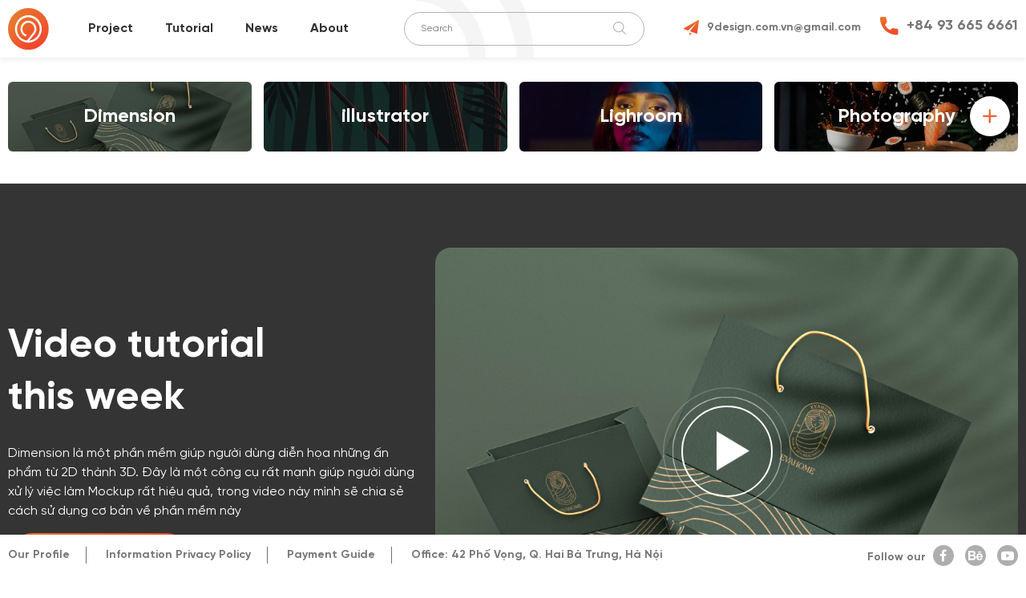

--- FILE ---
content_type: text/html; charset=UTF-8
request_url: https://9design.com.vn/tutorial_cat/dimension/
body_size: 13308
content:
<!doctype html>
<html lang="vi">
<head itemscope itemtype="http://schema.org/WebSite">
	<meta charset="UTF-8">
	<meta name="viewport" content="width=device-width, initial-scale=1">
	<link rel="profile" href="http://gmpg.org/xfn/11">

		<script>
		ajax_url   = 'https://9design.com.vn/wp-admin/admin-ajax.php';
	</script>
	<script type="application/ld+json">
		{
			"@context": "http://schema.org",
			"@type": "WebSite",
			"url": "https://9design.com.vn",
			"name": "nicedesign.works",
			"author": "nicedesign.works",
			"image": "https://9design.com.vn/wp-content/uploads/2021/06/logo.svg",
			"description": "Thiết kế in ấn chuyên nghiệp tại Hà Nội",
			"potentialAction": {
			"@type": "SearchAction",
			"target": "https://9design.com.vn?s={search_term_string}",
			"query-input": "required name=search_term_string"
		}
	}
</script>
<meta name='robots' content='index, follow, max-image-preview:large, max-snippet:-1, max-video-preview:-1' />
	<style>img:is([sizes="auto" i], [sizes^="auto," i]) { contain-intrinsic-size: 3000px 1500px }</style>
	
	<!-- This site is optimized with the Yoast SEO plugin v26.2 - https://yoast.com/wordpress/plugins/seo/ -->
	<title>Dimension Archives - nicedesign.works</title>
	<link rel="canonical" href="https://9design.com.vn/tutorial_cat/dimension/" />
	<meta property="og:locale" content="vi_VN" />
	<meta property="og:type" content="article" />
	<meta property="og:title" content="Dimension Archives - nicedesign.works" />
	<meta property="og:description" content="Video hướng dẫn sử dụng phần mềm Dimension thiết kế Mockup 3D " />
	<meta property="og:url" content="https://9design.com.vn/tutorial_cat/dimension/" />
	<meta property="og:site_name" content="nicedesign.works" />
	<meta name="twitter:card" content="summary_large_image" />
	<script type="application/ld+json" class="yoast-schema-graph">{"@context":"https://schema.org","@graph":[{"@type":"CollectionPage","@id":"https://9design.com.vn/tutorial_cat/dimension/","url":"https://9design.com.vn/tutorial_cat/dimension/","name":"Dimension Archives - nicedesign.works","isPartOf":{"@id":"https://9design.com.vn/#website"},"primaryImageOfPage":{"@id":"https://9design.com.vn/tutorial_cat/dimension/#primaryimage"},"image":{"@id":"https://9design.com.vn/tutorial_cat/dimension/#primaryimage"},"thumbnailUrl":"https://9design.com.vn/wp-content/uploads/2021/06/Artboard-5@5x-100-scaled-2048x1448-2.jpg","breadcrumb":{"@id":"https://9design.com.vn/tutorial_cat/dimension/#breadcrumb"},"inLanguage":"vi"},{"@type":"ImageObject","inLanguage":"vi","@id":"https://9design.com.vn/tutorial_cat/dimension/#primaryimage","url":"https://9design.com.vn/wp-content/uploads/2021/06/Artboard-5@5x-100-scaled-2048x1448-2.jpg","contentUrl":"https://9design.com.vn/wp-content/uploads/2021/06/Artboard-5@5x-100-scaled-2048x1448-2.jpg","width":2048,"height":1448},{"@type":"BreadcrumbList","@id":"https://9design.com.vn/tutorial_cat/dimension/#breadcrumb","itemListElement":[{"@type":"ListItem","position":1,"name":"Home","item":"https://9design.com.vn/"},{"@type":"ListItem","position":2,"name":"Dimension"}]},{"@type":"WebSite","@id":"https://9design.com.vn/#website","url":"https://9design.com.vn/","name":"nicedesign.works","description":"Thiết kế in ấn chuyên nghiệp tại Hà Nội","potentialAction":[{"@type":"SearchAction","target":{"@type":"EntryPoint","urlTemplate":"https://9design.com.vn/?s={search_term_string}"},"query-input":{"@type":"PropertyValueSpecification","valueRequired":true,"valueName":"search_term_string"}}],"inLanguage":"vi"}]}</script>
	<!-- / Yoast SEO plugin. -->


<link rel="alternate" type="application/rss+xml" title="Dòng thông tin nicedesign.works &raquo;" href="https://9design.com.vn/feed/" />
<link rel="alternate" type="application/rss+xml" title="nicedesign.works &raquo; Dòng bình luận" href="https://9design.com.vn/comments/feed/" />
<link rel="alternate" type="application/rss+xml" title="Nguồn cấp nicedesign.works &raquo; Dimension Danh mục" href="https://9design.com.vn/tutorial_cat/dimension/feed/" />
<script type="text/javascript">
/* <![CDATA[ */
window._wpemojiSettings = {"baseUrl":"https:\/\/s.w.org\/images\/core\/emoji\/16.0.1\/72x72\/","ext":".png","svgUrl":"https:\/\/s.w.org\/images\/core\/emoji\/16.0.1\/svg\/","svgExt":".svg","source":{"concatemoji":"https:\/\/9design.com.vn\/wp-includes\/js\/wp-emoji-release.min.js?ver=6.8.3"}};
/*! This file is auto-generated */
!function(s,n){var o,i,e;function c(e){try{var t={supportTests:e,timestamp:(new Date).valueOf()};sessionStorage.setItem(o,JSON.stringify(t))}catch(e){}}function p(e,t,n){e.clearRect(0,0,e.canvas.width,e.canvas.height),e.fillText(t,0,0);var t=new Uint32Array(e.getImageData(0,0,e.canvas.width,e.canvas.height).data),a=(e.clearRect(0,0,e.canvas.width,e.canvas.height),e.fillText(n,0,0),new Uint32Array(e.getImageData(0,0,e.canvas.width,e.canvas.height).data));return t.every(function(e,t){return e===a[t]})}function u(e,t){e.clearRect(0,0,e.canvas.width,e.canvas.height),e.fillText(t,0,0);for(var n=e.getImageData(16,16,1,1),a=0;a<n.data.length;a++)if(0!==n.data[a])return!1;return!0}function f(e,t,n,a){switch(t){case"flag":return n(e,"\ud83c\udff3\ufe0f\u200d\u26a7\ufe0f","\ud83c\udff3\ufe0f\u200b\u26a7\ufe0f")?!1:!n(e,"\ud83c\udde8\ud83c\uddf6","\ud83c\udde8\u200b\ud83c\uddf6")&&!n(e,"\ud83c\udff4\udb40\udc67\udb40\udc62\udb40\udc65\udb40\udc6e\udb40\udc67\udb40\udc7f","\ud83c\udff4\u200b\udb40\udc67\u200b\udb40\udc62\u200b\udb40\udc65\u200b\udb40\udc6e\u200b\udb40\udc67\u200b\udb40\udc7f");case"emoji":return!a(e,"\ud83e\udedf")}return!1}function g(e,t,n,a){var r="undefined"!=typeof WorkerGlobalScope&&self instanceof WorkerGlobalScope?new OffscreenCanvas(300,150):s.createElement("canvas"),o=r.getContext("2d",{willReadFrequently:!0}),i=(o.textBaseline="top",o.font="600 32px Arial",{});return e.forEach(function(e){i[e]=t(o,e,n,a)}),i}function t(e){var t=s.createElement("script");t.src=e,t.defer=!0,s.head.appendChild(t)}"undefined"!=typeof Promise&&(o="wpEmojiSettingsSupports",i=["flag","emoji"],n.supports={everything:!0,everythingExceptFlag:!0},e=new Promise(function(e){s.addEventListener("DOMContentLoaded",e,{once:!0})}),new Promise(function(t){var n=function(){try{var e=JSON.parse(sessionStorage.getItem(o));if("object"==typeof e&&"number"==typeof e.timestamp&&(new Date).valueOf()<e.timestamp+604800&&"object"==typeof e.supportTests)return e.supportTests}catch(e){}return null}();if(!n){if("undefined"!=typeof Worker&&"undefined"!=typeof OffscreenCanvas&&"undefined"!=typeof URL&&URL.createObjectURL&&"undefined"!=typeof Blob)try{var e="postMessage("+g.toString()+"("+[JSON.stringify(i),f.toString(),p.toString(),u.toString()].join(",")+"));",a=new Blob([e],{type:"text/javascript"}),r=new Worker(URL.createObjectURL(a),{name:"wpTestEmojiSupports"});return void(r.onmessage=function(e){c(n=e.data),r.terminate(),t(n)})}catch(e){}c(n=g(i,f,p,u))}t(n)}).then(function(e){for(var t in e)n.supports[t]=e[t],n.supports.everything=n.supports.everything&&n.supports[t],"flag"!==t&&(n.supports.everythingExceptFlag=n.supports.everythingExceptFlag&&n.supports[t]);n.supports.everythingExceptFlag=n.supports.everythingExceptFlag&&!n.supports.flag,n.DOMReady=!1,n.readyCallback=function(){n.DOMReady=!0}}).then(function(){return e}).then(function(){var e;n.supports.everything||(n.readyCallback(),(e=n.source||{}).concatemoji?t(e.concatemoji):e.wpemoji&&e.twemoji&&(t(e.twemoji),t(e.wpemoji)))}))}((window,document),window._wpemojiSettings);
/* ]]> */
</script>
<style id='wp-emoji-styles-inline-css' type='text/css'>

	img.wp-smiley, img.emoji {
		display: inline !important;
		border: none !important;
		box-shadow: none !important;
		height: 1em !important;
		width: 1em !important;
		margin: 0 0.07em !important;
		vertical-align: -0.1em !important;
		background: none !important;
		padding: 0 !important;
	}
</style>
<link rel='stylesheet' id='wp-block-library-css' href='https://9design.com.vn/wp-includes/css/dist/block-library/style.min.css?ver=6.8.3' type='text/css' media='all' />
<style id='classic-theme-styles-inline-css' type='text/css'>
/*! This file is auto-generated */
.wp-block-button__link{color:#fff;background-color:#32373c;border-radius:9999px;box-shadow:none;text-decoration:none;padding:calc(.667em + 2px) calc(1.333em + 2px);font-size:1.125em}.wp-block-file__button{background:#32373c;color:#fff;text-decoration:none}
</style>
<style id='global-styles-inline-css' type='text/css'>
:root{--wp--preset--aspect-ratio--square: 1;--wp--preset--aspect-ratio--4-3: 4/3;--wp--preset--aspect-ratio--3-4: 3/4;--wp--preset--aspect-ratio--3-2: 3/2;--wp--preset--aspect-ratio--2-3: 2/3;--wp--preset--aspect-ratio--16-9: 16/9;--wp--preset--aspect-ratio--9-16: 9/16;--wp--preset--color--black: #000000;--wp--preset--color--cyan-bluish-gray: #abb8c3;--wp--preset--color--white: #ffffff;--wp--preset--color--pale-pink: #f78da7;--wp--preset--color--vivid-red: #cf2e2e;--wp--preset--color--luminous-vivid-orange: #ff6900;--wp--preset--color--luminous-vivid-amber: #fcb900;--wp--preset--color--light-green-cyan: #7bdcb5;--wp--preset--color--vivid-green-cyan: #00d084;--wp--preset--color--pale-cyan-blue: #8ed1fc;--wp--preset--color--vivid-cyan-blue: #0693e3;--wp--preset--color--vivid-purple: #9b51e0;--wp--preset--gradient--vivid-cyan-blue-to-vivid-purple: linear-gradient(135deg,rgba(6,147,227,1) 0%,rgb(155,81,224) 100%);--wp--preset--gradient--light-green-cyan-to-vivid-green-cyan: linear-gradient(135deg,rgb(122,220,180) 0%,rgb(0,208,130) 100%);--wp--preset--gradient--luminous-vivid-amber-to-luminous-vivid-orange: linear-gradient(135deg,rgba(252,185,0,1) 0%,rgba(255,105,0,1) 100%);--wp--preset--gradient--luminous-vivid-orange-to-vivid-red: linear-gradient(135deg,rgba(255,105,0,1) 0%,rgb(207,46,46) 100%);--wp--preset--gradient--very-light-gray-to-cyan-bluish-gray: linear-gradient(135deg,rgb(238,238,238) 0%,rgb(169,184,195) 100%);--wp--preset--gradient--cool-to-warm-spectrum: linear-gradient(135deg,rgb(74,234,220) 0%,rgb(151,120,209) 20%,rgb(207,42,186) 40%,rgb(238,44,130) 60%,rgb(251,105,98) 80%,rgb(254,248,76) 100%);--wp--preset--gradient--blush-light-purple: linear-gradient(135deg,rgb(255,206,236) 0%,rgb(152,150,240) 100%);--wp--preset--gradient--blush-bordeaux: linear-gradient(135deg,rgb(254,205,165) 0%,rgb(254,45,45) 50%,rgb(107,0,62) 100%);--wp--preset--gradient--luminous-dusk: linear-gradient(135deg,rgb(255,203,112) 0%,rgb(199,81,192) 50%,rgb(65,88,208) 100%);--wp--preset--gradient--pale-ocean: linear-gradient(135deg,rgb(255,245,203) 0%,rgb(182,227,212) 50%,rgb(51,167,181) 100%);--wp--preset--gradient--electric-grass: linear-gradient(135deg,rgb(202,248,128) 0%,rgb(113,206,126) 100%);--wp--preset--gradient--midnight: linear-gradient(135deg,rgb(2,3,129) 0%,rgb(40,116,252) 100%);--wp--preset--font-size--small: 13px;--wp--preset--font-size--medium: 20px;--wp--preset--font-size--large: 36px;--wp--preset--font-size--x-large: 42px;--wp--preset--spacing--20: 0.44rem;--wp--preset--spacing--30: 0.67rem;--wp--preset--spacing--40: 1rem;--wp--preset--spacing--50: 1.5rem;--wp--preset--spacing--60: 2.25rem;--wp--preset--spacing--70: 3.38rem;--wp--preset--spacing--80: 5.06rem;--wp--preset--shadow--natural: 6px 6px 9px rgba(0, 0, 0, 0.2);--wp--preset--shadow--deep: 12px 12px 50px rgba(0, 0, 0, 0.4);--wp--preset--shadow--sharp: 6px 6px 0px rgba(0, 0, 0, 0.2);--wp--preset--shadow--outlined: 6px 6px 0px -3px rgba(255, 255, 255, 1), 6px 6px rgba(0, 0, 0, 1);--wp--preset--shadow--crisp: 6px 6px 0px rgba(0, 0, 0, 1);}:where(.is-layout-flex){gap: 0.5em;}:where(.is-layout-grid){gap: 0.5em;}body .is-layout-flex{display: flex;}.is-layout-flex{flex-wrap: wrap;align-items: center;}.is-layout-flex > :is(*, div){margin: 0;}body .is-layout-grid{display: grid;}.is-layout-grid > :is(*, div){margin: 0;}:where(.wp-block-columns.is-layout-flex){gap: 2em;}:where(.wp-block-columns.is-layout-grid){gap: 2em;}:where(.wp-block-post-template.is-layout-flex){gap: 1.25em;}:where(.wp-block-post-template.is-layout-grid){gap: 1.25em;}.has-black-color{color: var(--wp--preset--color--black) !important;}.has-cyan-bluish-gray-color{color: var(--wp--preset--color--cyan-bluish-gray) !important;}.has-white-color{color: var(--wp--preset--color--white) !important;}.has-pale-pink-color{color: var(--wp--preset--color--pale-pink) !important;}.has-vivid-red-color{color: var(--wp--preset--color--vivid-red) !important;}.has-luminous-vivid-orange-color{color: var(--wp--preset--color--luminous-vivid-orange) !important;}.has-luminous-vivid-amber-color{color: var(--wp--preset--color--luminous-vivid-amber) !important;}.has-light-green-cyan-color{color: var(--wp--preset--color--light-green-cyan) !important;}.has-vivid-green-cyan-color{color: var(--wp--preset--color--vivid-green-cyan) !important;}.has-pale-cyan-blue-color{color: var(--wp--preset--color--pale-cyan-blue) !important;}.has-vivid-cyan-blue-color{color: var(--wp--preset--color--vivid-cyan-blue) !important;}.has-vivid-purple-color{color: var(--wp--preset--color--vivid-purple) !important;}.has-black-background-color{background-color: var(--wp--preset--color--black) !important;}.has-cyan-bluish-gray-background-color{background-color: var(--wp--preset--color--cyan-bluish-gray) !important;}.has-white-background-color{background-color: var(--wp--preset--color--white) !important;}.has-pale-pink-background-color{background-color: var(--wp--preset--color--pale-pink) !important;}.has-vivid-red-background-color{background-color: var(--wp--preset--color--vivid-red) !important;}.has-luminous-vivid-orange-background-color{background-color: var(--wp--preset--color--luminous-vivid-orange) !important;}.has-luminous-vivid-amber-background-color{background-color: var(--wp--preset--color--luminous-vivid-amber) !important;}.has-light-green-cyan-background-color{background-color: var(--wp--preset--color--light-green-cyan) !important;}.has-vivid-green-cyan-background-color{background-color: var(--wp--preset--color--vivid-green-cyan) !important;}.has-pale-cyan-blue-background-color{background-color: var(--wp--preset--color--pale-cyan-blue) !important;}.has-vivid-cyan-blue-background-color{background-color: var(--wp--preset--color--vivid-cyan-blue) !important;}.has-vivid-purple-background-color{background-color: var(--wp--preset--color--vivid-purple) !important;}.has-black-border-color{border-color: var(--wp--preset--color--black) !important;}.has-cyan-bluish-gray-border-color{border-color: var(--wp--preset--color--cyan-bluish-gray) !important;}.has-white-border-color{border-color: var(--wp--preset--color--white) !important;}.has-pale-pink-border-color{border-color: var(--wp--preset--color--pale-pink) !important;}.has-vivid-red-border-color{border-color: var(--wp--preset--color--vivid-red) !important;}.has-luminous-vivid-orange-border-color{border-color: var(--wp--preset--color--luminous-vivid-orange) !important;}.has-luminous-vivid-amber-border-color{border-color: var(--wp--preset--color--luminous-vivid-amber) !important;}.has-light-green-cyan-border-color{border-color: var(--wp--preset--color--light-green-cyan) !important;}.has-vivid-green-cyan-border-color{border-color: var(--wp--preset--color--vivid-green-cyan) !important;}.has-pale-cyan-blue-border-color{border-color: var(--wp--preset--color--pale-cyan-blue) !important;}.has-vivid-cyan-blue-border-color{border-color: var(--wp--preset--color--vivid-cyan-blue) !important;}.has-vivid-purple-border-color{border-color: var(--wp--preset--color--vivid-purple) !important;}.has-vivid-cyan-blue-to-vivid-purple-gradient-background{background: var(--wp--preset--gradient--vivid-cyan-blue-to-vivid-purple) !important;}.has-light-green-cyan-to-vivid-green-cyan-gradient-background{background: var(--wp--preset--gradient--light-green-cyan-to-vivid-green-cyan) !important;}.has-luminous-vivid-amber-to-luminous-vivid-orange-gradient-background{background: var(--wp--preset--gradient--luminous-vivid-amber-to-luminous-vivid-orange) !important;}.has-luminous-vivid-orange-to-vivid-red-gradient-background{background: var(--wp--preset--gradient--luminous-vivid-orange-to-vivid-red) !important;}.has-very-light-gray-to-cyan-bluish-gray-gradient-background{background: var(--wp--preset--gradient--very-light-gray-to-cyan-bluish-gray) !important;}.has-cool-to-warm-spectrum-gradient-background{background: var(--wp--preset--gradient--cool-to-warm-spectrum) !important;}.has-blush-light-purple-gradient-background{background: var(--wp--preset--gradient--blush-light-purple) !important;}.has-blush-bordeaux-gradient-background{background: var(--wp--preset--gradient--blush-bordeaux) !important;}.has-luminous-dusk-gradient-background{background: var(--wp--preset--gradient--luminous-dusk) !important;}.has-pale-ocean-gradient-background{background: var(--wp--preset--gradient--pale-ocean) !important;}.has-electric-grass-gradient-background{background: var(--wp--preset--gradient--electric-grass) !important;}.has-midnight-gradient-background{background: var(--wp--preset--gradient--midnight) !important;}.has-small-font-size{font-size: var(--wp--preset--font-size--small) !important;}.has-medium-font-size{font-size: var(--wp--preset--font-size--medium) !important;}.has-large-font-size{font-size: var(--wp--preset--font-size--large) !important;}.has-x-large-font-size{font-size: var(--wp--preset--font-size--x-large) !important;}
:where(.wp-block-post-template.is-layout-flex){gap: 1.25em;}:where(.wp-block-post-template.is-layout-grid){gap: 1.25em;}
:where(.wp-block-columns.is-layout-flex){gap: 2em;}:where(.wp-block-columns.is-layout-grid){gap: 2em;}
:root :where(.wp-block-pullquote){font-size: 1.5em;line-height: 1.6;}
</style>
<link rel='stylesheet' id='menu-image-css' href='https://9design.com.vn/wp-content/plugins/menu-image/includes/css/menu-image.css?ver=3.13' type='text/css' media='all' />
<link rel='stylesheet' id='dashicons-css' href='https://9design.com.vn/wp-includes/css/dashicons.min.css?ver=6.8.3' type='text/css' media='all' />
<link rel='stylesheet' id='admin-bar-css' href='https://9design.com.vn/wp-includes/css/admin-bar.min.css?ver=6.8.3' type='text/css' media='all' />
<style id='admin-bar-inline-css' type='text/css'>

    /* Hide CanvasJS credits for P404 charts specifically */
    #p404RedirectChart .canvasjs-chart-credit {
        display: none !important;
    }
    
    #p404RedirectChart canvas {
        border-radius: 6px;
    }

    .p404-redirect-adminbar-weekly-title {
        font-weight: bold;
        font-size: 14px;
        color: #fff;
        margin-bottom: 6px;
    }

    #wpadminbar #wp-admin-bar-p404_free_top_button .ab-icon:before {
        content: "\f103";
        color: #dc3545;
        top: 3px;
    }
    
    #wp-admin-bar-p404_free_top_button .ab-item {
        min-width: 80px !important;
        padding: 0px !important;
    }
    
    /* Ensure proper positioning and z-index for P404 dropdown */
    .p404-redirect-adminbar-dropdown-wrap { 
        min-width: 0; 
        padding: 0;
        position: static !important;
    }
    
    #wpadminbar #wp-admin-bar-p404_free_top_button_dropdown {
        position: static !important;
    }
    
    #wpadminbar #wp-admin-bar-p404_free_top_button_dropdown .ab-item {
        padding: 0 !important;
        margin: 0 !important;
    }
    
    .p404-redirect-dropdown-container {
        min-width: 340px;
        padding: 18px 18px 12px 18px;
        background: #23282d !important;
        color: #fff;
        border-radius: 12px;
        box-shadow: 0 8px 32px rgba(0,0,0,0.25);
        margin-top: 10px;
        position: relative !important;
        z-index: 999999 !important;
        display: block !important;
        border: 1px solid #444;
    }
    
    /* Ensure P404 dropdown appears on hover */
    #wpadminbar #wp-admin-bar-p404_free_top_button .p404-redirect-dropdown-container { 
        display: none !important;
    }
    
    #wpadminbar #wp-admin-bar-p404_free_top_button:hover .p404-redirect-dropdown-container { 
        display: block !important;
    }
    
    #wpadminbar #wp-admin-bar-p404_free_top_button:hover #wp-admin-bar-p404_free_top_button_dropdown .p404-redirect-dropdown-container {
        display: block !important;
    }
    
    .p404-redirect-card {
        background: #2c3338;
        border-radius: 8px;
        padding: 18px 18px 12px 18px;
        box-shadow: 0 2px 8px rgba(0,0,0,0.07);
        display: flex;
        flex-direction: column;
        align-items: flex-start;
        border: 1px solid #444;
    }
    
    .p404-redirect-btn {
        display: inline-block;
        background: #dc3545;
        color: #fff !important;
        font-weight: bold;
        padding: 5px 22px;
        border-radius: 8px;
        text-decoration: none;
        font-size: 17px;
        transition: background 0.2s, box-shadow 0.2s;
        margin-top: 8px;
        box-shadow: 0 2px 8px rgba(220,53,69,0.15);
        text-align: center;
        line-height: 1.6;
    }
    
    .p404-redirect-btn:hover {
        background: #c82333;
        color: #fff !important;
        box-shadow: 0 4px 16px rgba(220,53,69,0.25);
    }
    
    /* Prevent conflicts with other admin bar dropdowns */
    #wpadminbar .ab-top-menu > li:hover > .ab-item,
    #wpadminbar .ab-top-menu > li.hover > .ab-item {
        z-index: auto;
    }
    
    #wpadminbar #wp-admin-bar-p404_free_top_button:hover > .ab-item {
        z-index: 999998 !important;
    }
    
</style>
<link rel='stylesheet' id='contact-form-7-css' href='https://9design.com.vn/wp-content/plugins/contact-form-7/includes/css/styles.css?ver=6.1.2' type='text/css' media='all' />
<link rel='stylesheet' id='bootstrap-css' href='https://9design.com.vn/wp-content/themes/hrm/css/bootstrap.min.css?ver=6.8.3' type='text/css' media='all' />
<link rel='stylesheet' id='fontawesome-css' href='https://9design.com.vn/wp-content/themes/hrm/css/font-awesome.min.css?ver=6.8.3' type='text/css' media='all' />
<link rel='stylesheet' id='style-css' href='https://9design.com.vn/wp-content/themes/hrm/css/slider/swiper-bundle.min.css?ver=6.8.3' type='text/css' media='all' />
<link rel='stylesheet' id='hrm-style-css' href='https://9design.com.vn/wp-content/themes/hrm/style.css?ver=6.8.3' type='text/css' media='all' />
<script type="text/javascript" src="https://9design.com.vn/wp-includes/js/jquery/jquery.min.js?ver=3.7.1" id="jquery-core-js"></script>
<script type="text/javascript" src="https://9design.com.vn/wp-includes/js/jquery/jquery-migrate.min.js?ver=3.4.1" id="jquery-migrate-js"></script>
<script type="text/javascript" id="myloadmore-js-extra">
/* <![CDATA[ */
var misha_loadmore_params = {"ajaxurl":"https:\/\/9design.com.vn\/wp-admin\/admin-ajax.php","posts":"{\"tutorial_cat\":\"dimension\",\"error\":\"\",\"m\":\"\",\"p\":0,\"post_parent\":\"\",\"subpost\":\"\",\"subpost_id\":\"\",\"attachment\":\"\",\"attachment_id\":0,\"name\":\"\",\"pagename\":\"\",\"page_id\":0,\"second\":\"\",\"minute\":\"\",\"hour\":\"\",\"day\":0,\"monthnum\":0,\"year\":0,\"w\":0,\"category_name\":\"\",\"tag\":\"\",\"cat\":\"\",\"tag_id\":\"\",\"author\":\"\",\"author_name\":\"\",\"feed\":\"\",\"tb\":\"\",\"paged\":0,\"meta_key\":\"\",\"meta_value\":\"\",\"preview\":\"\",\"s\":\"\",\"sentence\":\"\",\"title\":\"\",\"fields\":\"all\",\"menu_order\":\"\",\"embed\":\"\",\"category__in\":[],\"category__not_in\":[],\"category__and\":[],\"post__in\":[],\"post__not_in\":[],\"post_name__in\":[],\"tag__in\":[],\"tag__not_in\":[],\"tag__and\":[],\"tag_slug__in\":[],\"tag_slug__and\":[],\"post_parent__in\":[],\"post_parent__not_in\":[],\"author__in\":[],\"author__not_in\":[],\"search_columns\":[],\"ignore_sticky_posts\":false,\"suppress_filters\":false,\"cache_results\":true,\"update_post_term_cache\":true,\"update_menu_item_cache\":false,\"lazy_load_term_meta\":true,\"update_post_meta_cache\":true,\"post_type\":\"\",\"posts_per_page\":8,\"nopaging\":false,\"comments_per_page\":\"50\",\"no_found_rows\":false,\"taxonomy\":\"tutorial_cat\",\"term\":\"dimension\",\"order\":\"DESC\"}","current_page":"1","max_page":"1"};
/* ]]> */
</script>
<script type="text/javascript" src="https://9design.com.vn/wp-content/themes/hrm/js/myloadmore.js?ver=6.8.3" id="myloadmore-js"></script>
<link rel="https://api.w.org/" href="https://9design.com.vn/wp-json/" /><link rel="EditURI" type="application/rsd+xml" title="RSD" href="https://9design.com.vn/xmlrpc.php?rsd" />
<meta name="generator" content="WordPress 6.8.3" />

<style type='text/css' id='quick-css'>
.fb-customerchat iframe, .fb_dialog {
  left: 18px !important;
}
                
</style>

<meta name="generator" content="Elementor 3.32.5; features: additional_custom_breakpoints; settings: css_print_method-external, google_font-enabled, font_display-auto">
			<style>
				.e-con.e-parent:nth-of-type(n+4):not(.e-lazyloaded):not(.e-no-lazyload),
				.e-con.e-parent:nth-of-type(n+4):not(.e-lazyloaded):not(.e-no-lazyload) * {
					background-image: none !important;
				}
				@media screen and (max-height: 1024px) {
					.e-con.e-parent:nth-of-type(n+3):not(.e-lazyloaded):not(.e-no-lazyload),
					.e-con.e-parent:nth-of-type(n+3):not(.e-lazyloaded):not(.e-no-lazyload) * {
						background-image: none !important;
					}
				}
				@media screen and (max-height: 640px) {
					.e-con.e-parent:nth-of-type(n+2):not(.e-lazyloaded):not(.e-no-lazyload),
					.e-con.e-parent:nth-of-type(n+2):not(.e-lazyloaded):not(.e-no-lazyload) * {
						background-image: none !important;
					}
				}
			</style>
			<link rel="shortcut icon" href="https://9design.com.vn/wp-content/uploads/2021/06/logo.svg" />
</head>
<body class="archive tax-tutorial_cat term-dimension term-220 wp-theme-hrm site_fullwidth hfeed elementor-default elementor-kit-2734">
	<div id="page" class="site">
		<a class="skip-link screen-reader-text" href="#content">Chuyển đến nội dung</a>
		<div class="menu-responsive-overlay"></div>
		
					<header id="masthead" class="site-header">
													<div class="header-main ">
								<div class="container-fluid">
									<div class="wrap-main dis-flex justify-content-between align-items-center">
													
											<div class="header-left">
												<div class="site-branding">
													<a class="logo-link" href="https://9design.com.vn/" rel="home" title="nicedesign.works">                 <img class="img-responsive" src="https://9design.com.vn/wp-content/uploads/2021/06/logo.svg" alt="nicedesign.works">
            <strong style="display: none;">nicedesign.works</strong>
    </a>												</div><!-- .site-branding -->
																								<nav id="site-navigation" class="main-navigation">
													<div class="main-navigation-inner clearfix hidden-sm hidden-xs">
														<div class="menu-main-menu-container"><ul id="primary-menu" class="menu"><li id="menu-item-5669" class="menu-item menu-item-type-custom menu-item-object-custom menu-item-5669"><a href="https://9design.com.vn/san-pham/">Project</a></li>
<li id="menu-item-5671" class="menu-item menu-item-type-custom menu-item-object-custom menu-item-5671"><a href="https://9design.com.vn/video-tutorial/">Tutorial</a></li>
<li id="menu-item-5653" class="menu-item menu-item-type-taxonomy menu-item-object-category menu-item-5653"><a href="https://9design.com.vn/tin-tuc/">News</a></li>
<li id="menu-item-5691" class="menu-item menu-item-type-post_type menu-item-object-page menu-item-5691"><a href="https://9design.com.vn/about/">About</a></li>
</ul></div>													</div>
												</nav><!-- #site-navigation -->
																						</div>
																							<div class="header-search-form">
													<form role="search" method="get" class="search-form" action="https://9design.com.vn/">
    <label class="ip-form">
        <span class="screen-reader-text">Search</span>
        <input autocomplete="off" type="search" class="search-field"
            placeholder="Search"
            value="" name="s"
            title="Search for:" />
    </label>
    <input type="submit" class="search-submit" value="Search" />
    <input type="hidden" name="post_type" value="sanpham" />
</form>												</div>
												<div class="header-right">
													<div class="menu-top-menu-container"><ul id="top_menu" class="menu"><li id="menu-item-136" class="menu-item menu-item-type-custom menu-item-object-custom menu-item-136"><a href="#" class="menu-image-title-after menu-image-not-hovered"><img width="19" height="19" src="https://9design.com.vn/wp-content/uploads/2021/06/paper-plane.png" class="menu-image menu-image-title-after" alt="" decoding="async" /><span class="menu-image-title-after menu-image-title">9design.com.vn@gmail.com</span></a></li>
<li id="menu-item-137" class="phone menu-item menu-item-type-custom menu-item-object-custom menu-item-137"><a href="tel:0936656661" class="menu-image-title-after menu-image-not-hovered"><img width="23" height="23" src="https://9design.com.vn/wp-content/uploads/2021/06/call.png" class="menu-image menu-image-title-after" alt="" decoding="async" /><span class="menu-image-title-after menu-image-title">+84 93 665 6661</span></a></li>
</ul></div>											    </div>
																				</div>
								</div>
							</div>
						
						<div class="menu-responsive hidden-lg">
							<div class="menu-close">
								<a class="logo-link" href="https://9design.com.vn/" rel="home" title="nicedesign.works">                 <img class="img-responsive" src="https://9design.com.vn/wp-content/uploads/2021/06/logo.svg" alt="nicedesign.works">
            <strong style="display: none;">nicedesign.works</strong>
    </a>							</div>
							<div class="menu-main-menu-container"><ul id="menu-main-menu" class="menu"><li class="menu-item menu-item-type-custom menu-item-object-custom menu-item-5669"><a href="https://9design.com.vn/san-pham/">Project</a></li>
<li class="menu-item menu-item-type-custom menu-item-object-custom menu-item-5671"><a href="https://9design.com.vn/video-tutorial/">Tutorial</a></li>
<li class="menu-item menu-item-type-taxonomy menu-item-object-category menu-item-5653"><a href="https://9design.com.vn/tin-tuc/">News</a></li>
<li class="menu-item menu-item-type-post_type menu-item-object-page menu-item-5691"><a href="https://9design.com.vn/about/">About</a></li>
</ul></div>							<div class=" hienlen">								
								<div id="hrm-contact-widget-2" class="widget-odd widget-last widget-first widget-1 widget hrm-contact-widget"><div class="widget-top"><h3 class="widget-title">9DESIGN THIẾT KẾ IN ẤN CHUYÊN NGHIỆP</h3></div>   <div id="address-box">
									<div id="address-list">
										<div class="info-item phone">       
											<div class="tit-contain"><strong>Hotline </strong>: 093 665 6661 - 0988 038 291</div>
										</div>
										<div class="info-item email">
											<div class="tit-contain"><strong>Email </strong>: 9Design.com.vn@gmail.com</div>
										</div>
										<div class="info-item subtitle">
											<strong>Hà Nội :</strong>     
										</div>
										<div class="info-item address">
											<div class="tit-contain">42 Phố Vọng, Q. Hai Bà Trưng, Hà Nội</div>
										</div>
										<div class="info-item lamviec">
											<strong>Giờ làm việc :</strong>       
										</div>
										<div class="info-item description">
											<div class="tit-contain"> Từ 7h30 đến 21h30 (Tất cả các ngày trong tuần)</div>
										</div> 
									</div> <!-- end address-list -->
								</div>
							</div>
						</div> <!-- hiện lên end col-md-6 -->
					</div>
				</header><!-- #masthead -->
				<div class="hrm-search-mobile">
					<div class="hrm-drop-down-search" aria-labelledby="hrm-header-search-button">
						<form role="search" method="get" class="search-form" action="https://9design.com.vn/">
    <label class="ip-form">
        <span class="screen-reader-text">Search</span>
        <input autocomplete="off" type="search" class="search-field"
            placeholder="Search"
            value="" name="s"
            title="Search for:" />
    </label>
    <input type="submit" class="search-submit" value="Search" />
    <input type="hidden" name="post_type" value="sanpham" />
</form>						<div id="hrm-aj-search-mob"></div>
					</div>
				</div>
				<div class="form-pp">
					 <div class="modal fade" id="myModal" role="dialog">
  <div class="modal-dialog">    
    <!-- Modal content-->
    <div class="modal-content">
      <div class="modal-header">
        <button type="button" class="close" data-dismiss="modal">&times;</button>
      </div>
      <div class="modal-body">
        <div class="container">
          <div class="row">
            <div class="col-md-6 andi">
                          <img class="img-responsive" src="https://9design.com.vn/wp-content/uploads/2019/01/Layer-2.png" alt="nicedesign.works">
             <div id="hrm-contact-widget-2" class="widget-odd widget-last widget-first widget-1 widget hrm-contact-widget"><div class="widget-top"><h3 class="widget-title">9DESIGN THIẾT KẾ IN ẤN CHUYÊN NGHIỆP</h3></div>   <div id="address-box">
              <div id="address-list">
                <div class="info-item phone">       
                  <div class="tit-contain"><strong>Hotline </strong>: 093 665 6661 - 0988 038 291</div>
                </div>
                <div class="info-item email">
                  <div class="tit-contain"><strong>Email </strong>: 9Design.com.vn@gmail.com</div>
                </div>
                <div class="info-item subtitle">
                 <strong>Hà Nội :</strong>     
               </div>
               <div class="info-item address">
                <div class="tit-contain">42 Phố Vọng, Q. Hai Bà Trưng, Hà Nội</div>
              </div>
              <div class="info-item lamviec">
                <strong>Giờ làm việc :</strong>       
              </div>
              <div class="info-item description">
                <div class="tit-contain"> Từ 7h30 đến 21h30 (Tất cả các ngày trong tuần)</div>
              </div>              
            </div> <!-- end address-list -->
          </div>
        </div>
      </div> <!-- end col-md-6 endi-->
      <div class="col-md-6">
        
<div class="wpcf7 no-js" id="wpcf7-f255-o1" lang="vi" dir="ltr" data-wpcf7-id="255">
<div class="screen-reader-response"><p role="status" aria-live="polite" aria-atomic="true"></p> <ul></ul></div>
<form action="/tutorial_cat/dimension/#wpcf7-f255-o1" method="post" class="wpcf7-form init" aria-label="Form liên hệ" novalidate="novalidate" data-status="init">
<fieldset class="hidden-fields-container"><input type="hidden" name="_wpcf7" value="255" /><input type="hidden" name="_wpcf7_version" value="6.1.2" /><input type="hidden" name="_wpcf7_locale" value="vi" /><input type="hidden" name="_wpcf7_unit_tag" value="wpcf7-f255-o1" /><input type="hidden" name="_wpcf7_container_post" value="0" /><input type="hidden" name="_wpcf7_posted_data_hash" value="" />
</fieldset>
<div class="validator mt-5 mt-md-0">
	<h2 class="title-form">Liên hệ với chúng tôi
	</h2>
	<div class="desc-form">
		<p>9Design sẵn sàng phục vụ Quý Khách. Chúng tôi sẽ liên hệ với Quý Khách hàng sớm nhất
		</p>
	</div>
	<h3 class="des">Thông tin liên hệ
	</h3>
	<div class="form-group  has-danger">
		<p><span class="wpcf7-form-control-wrap" data-name="HoTen"><input size="40" maxlength="400" class="wpcf7-form-control wpcf7-text wpcf7-validates-as-required" aria-required="true" aria-invalid="false" placeholder="Họ tên khách hàng" value="" type="text" name="HoTen" /></span>
		</p>
	</div>
	<div class="form-group  has-danger">
		<p><span class="wpcf7-form-control-wrap" data-name="DonVi"><input size="40" maxlength="400" class="wpcf7-form-control wpcf7-text wpcf7-validates-as-required" aria-required="true" aria-invalid="false" placeholder="Tên đơn vị" value="" type="text" name="DonVi" /></span>
		</p>
	</div>
	<div class="form-group has-danger">
		<p><span class="wpcf7-form-control-wrap" data-name="email"><input size="40" maxlength="400" class="wpcf7-form-control wpcf7-email wpcf7-text wpcf7-validates-as-email" aria-invalid="false" placeholder="Email" value="" type="email" name="email" /></span>
		</p>
	</div>
	<div class="form-group has-danger">
		<p><span class="wpcf7-form-control-wrap" data-name="Sodienthoai"><input size="40" maxlength="400" class="wpcf7-form-control wpcf7-tel wpcf7-validates-as-required wpcf7-text wpcf7-validates-as-tel" aria-required="true" aria-invalid="false" placeholder="Số điện thoại" value="" type="tel" name="Sodienthoai" /></span>
		</p>
	</div>
	<h3 class="des">Yêu cầu công việc
	</h3>
	<div class="form-group  has-danger">
		<p><span class="wpcf7-form-control-wrap" data-name="dichvu"><input size="40" maxlength="400" class="wpcf7-form-control wpcf7-text" aria-invalid="false" placeholder="Dịch vụ tư vấn" value="" type="text" name="dichvu" /></span>
		</p>
	</div>
	<div class="form-group ">
		<p><span class="wpcf7-form-control-wrap" data-name="Noidung"><textarea cols="40" rows="10" maxlength="2000" class="wpcf7-form-control wpcf7-textarea" aria-invalid="false" placeholder="Nội dung yêu cầu chi tiết" name="Noidung"></textarea></span>
		</p>
	</div>
	<div class="row">
		<div class="col text-center">
			<p><input class="wpcf7-form-control wpcf7-submit has-spinner" type="submit" value="Gửi yêu cầu tư vấn" />
			</p>
		</div>
	</div>
	<div class="desc-ft">
		<p>(Sau khi bấn nút Gửi yêu cầu, Quý khách vui lòng đợi trong giây lát cho tới khi hệ thống thông báo gửi thành công. Xin cám ơn.)
		</p>
	</div>
</div><div class="wpcf7-response-output" aria-hidden="true"></div>
</form>
</div>
      </div> <!-- end col-md-6 -->
      <div class="col-md-6 hienlen">
                    <img class="img-responsive" src="https://9design.com.vn/wp-content/uploads/2019/01/Layer-2.png" alt="nicedesign.works">
             <div id="hrm-contact-widget-2" class="widget-odd widget-last widget-first widget-1 widget hrm-contact-widget"><div class="widget-top"><h3 class="widget-title">9DESIGN THIẾT KẾ IN ẤN CHUYÊN NGHIỆP</h3></div>   <div id="address-box">
              <div id="address-list">
                <div class="info-item phone">       
                  <div class="tit-contain"><strong>Hotline </strong>: 093 665 6661 - 0988 038 291</div>
                </div>
                <div class="info-item email">
                  <div class="tit-contain"><strong>Email </strong>: 9Design.com.vn@gmail.com</div>
                </div>
                <div class="info-item subtitle">
                 <strong>Hà Nội :</strong>     
               </div>
               <div class="info-item address">
                <div class="tit-contain">42 Phố Vọng, Q. Hai Bà Trưng, Hà Nội</div>
              </div>
              <div class="info-item lamviec">
                <strong>Giờ làm việc :</strong>       
              </div>
              <div class="info-item description">
                <div class="tit-contain"> Từ 7h30 đến 21h30 (Tất cả các ngày trong tuần)</div>
              </div>              
            </div> <!-- end address-list -->
          </div>
        </div>
  </div> <!-- end col-md-6 -->
</div>
</div>
</div>

</div>      
</div>
</div>				</div>
				
								<div id="content" class="site-content right-sidebar">

						<div id="primary" class="content-area">
		<main id="main" class="site-main">
			<div class="hrm-breadcrums"><div xmlns:v="http://rdf.data-vocabulary.org/#"  id="crumbs"><span typeof="v:Breadcrumb"><a rel="v:url" property="v:title" class="crumbs-home" href="https://9design.com.vn">Trang chủ</a></span> <span class="delimiter"><i class="fa fa-angle-right"></i></span> <span class="current">Video tutorial</span></div></div>			<div class="container-fluid">
				<div class="list-tutorial-cat">
					<div class="swiper-container slider-tutorial-cat">
						<div class="swiper-wrapper">
			                		                        <div class="swiper-slide" data-slug="dimension">
									<div class="item-slider-tutorial slider-loadmore" data-sliderid="220">
										<div class="background-tutorial">
											<img src="https://9design.com.vn/wp-content/uploads/2021/06/Artboard-5@5x-100-scaled-2048x1448-1-443x127.jpg" />
										</div>
										<h3 class="title">Dimension</h3>
									</div>
								</div>
									                        <div class="swiper-slide" data-slug="illustrator">
									<div class="item-slider-tutorial slider-loadmore" data-sliderid="159">
										<div class="background-tutorial">
											<img src="https://9design.com.vn/wp-content/uploads/2021/06/6076d8113089893.602139ca1013d-1-443x127.jpg" />
										</div>
										<h3 class="title">illustrator</h3>
									</div>
								</div>
									                        <div class="swiper-slide" data-slug="lighroom">
									<div class="item-slider-tutorial slider-loadmore" data-sliderid="219">
										<div class="background-tutorial">
											<img src="https://9design.com.vn/wp-content/uploads/2021/06/82c296117825931.607d82c3479e4-443x127.jpg" />
										</div>
										<h3 class="title">Lighroom</h3>
									</div>
								</div>
									                        <div class="swiper-slide" data-slug="photography">
									<div class="item-slider-tutorial slider-loadmore" data-sliderid="161">
										<div class="background-tutorial">
											<img src="https://9design.com.vn/wp-content/uploads/2021/06/78369084220955.5d558f8811b90-443x127.jpg" />
										</div>
										<h3 class="title">Photography</h3>
									</div>
								</div>
									                        <div class="swiper-slide" data-slug="photoshop">
									<div class="item-slider-tutorial slider-loadmore" data-sliderid="158">
										<div class="background-tutorial">
											<img src="https://9design.com.vn/wp-content/uploads/2021/06/19-443x127.jpg" />
										</div>
										<h3 class="title">Photoshop</h3>
									</div>
								</div>
									                        <div class="swiper-slide" data-slug="ui-ux">
									<div class="item-slider-tutorial slider-loadmore" data-sliderid="160">
										<div class="background-tutorial">
											<img src="https://9design.com.vn/wp-content/uploads/2021/06/2-1-443x127.png" />
										</div>
										<h3 class="title">UI/UX</h3>
									</div>
								</div>
									                        <div class="swiper-slide" data-slug="videography">
									<div class="item-slider-tutorial slider-loadmore" data-sliderid="162">
										<div class="background-tutorial">
											<img src="https://9design.com.vn/wp-content/uploads/2021/06/pexels-photo-3062549-443x127.jpeg" />
										</div>
										<h3 class="title">Videography</h3>
									</div>
								</div>
													</div>
					</div>
					<div class="swiper-button-next"></div>
	      			<div class="swiper-button-prev"></div>
	      		</div>
			</div>
								<div class="archive-video-tutorial">
						<div class="container-fluid">
							<div class="row dis-flex align-items-center">
								<div class="video-left col-md-5 col-sm-6 col-xs-12">
									<div class="content-left">
										<h2 class="title">
											Video tutorial <br> this week										</h2>
										<div class="desc-video">Dimension là một phần mềm giúp người dùng diễn họa những ấn phẩm từ 2D thành 3D. Đây là một công cụ rất mạnh giúp người dùng xử lý việc làm Mockup rất hiệu quả, trong video này mình sẽ chia sẻ cách sử dụng cơ bản về phần mềm này</div>
										<div class="btn-watch">
											<a class="click-modal-tutorial" data-tutorialid="6530" href="javascript:void(0)" title ="Tự học Dimemsion &#8211; phần mềm tạo Mockup 3D Dimension chi tiết nhất">Watch now</a>
										</div>
									</div>
								</div>
								<div class="video-right col-md-7 col-sm-6 col-xs-12">
									<div class="content-right">
											<div class="item-video click-modal-tutorial" data-tutorialid="6530" style="background-image: url('https://9design.com.vn/wp-content/uploads/2021/06/Artboard-5@5x-100-scaled-2048x1448-2.jpg');">
		<div class="content">
			<h3 class="title">Tự học Dimemsion &#8211; phần mềm tạo Mockup 3D Dimension chi tiết nhất</h3>
			<div class="meta-post dis-flex">
				<div class="author">
					<a href="https://9design.com.vn/author/9design-com-vn/" title="">
					<img src="https://9design.com.vn/wp-content/uploads/2021/06/avatar.svg">					<span class="name-author">9Design</span>
    				</a>
    			</div>
    			<div class="date">Tháng 6 26, 2021 </div>
			</div>
		</div>
		        <div class="modal-linkvideo">
        	<div class="contnet-video">
        		<div class="border-layout-3"></div>
        		<div class="border-layout-2"></div>
        		<div class="border-layout-1">
        			<img src="https://9design.com.vn/wp-content/themes/hrm/images/play.png" alt="">
        		</div>
        	</div>
        </div>
	</div>
									</div>
								</div>
							</div>
						</div>
					</div>
							<div class="container-fluid">
																	<div class="section-tutorial row">
								<div class="col-tutorial-cat col-md-3">
									<div class="list-category-tutorial">
		                                <div class="category-tutorial" >
				                        	<h3 class="title">Dimension</h3>
				                        	<div class="category-description">
				                        		Video hướng dẫn sử dụng phần mềm Dimension thiết kế Mockup 3D 				                        	</div>
				                        </div>
									</div>
								</div>
								<div class="col-video-tutorial col-md-9">
									<div class="list-video-tutorial">
										<div class="row clearfix dis-flex d-flex-wrap">
																							<div class="item-tutorial col-md-3 col-sm-4 col-xs-6">
													<div class="item">
	<a class="img click-modal-tutorial" data-tutorialid="6530" href="javascript:void(0)" title ="Tự học Dimemsion &#8211; phần mềm tạo Mockup 3D Dimension chi tiết nhất">
		<img fetchpriority="high" width="350" height="213" src="https://9design.com.vn/wp-content/uploads/2021/06/Artboard-5@5x-100-scaled-2048x1448-2-350x213.jpg" class="attachment-tutorial-thumbnail size-tutorial-thumbnail wp-post-image" alt="" decoding="async" />		<div class="modal-linkvideo">
	    	<div class="contnet-video">
	    		<div class="border-layout-3"></div>
	    		<div class="border-layout-2"></div>
	    		<div class="border-layout-1">
	    			<img src="https://9design.com.vn/wp-content/themes/hrm/images/play.png" alt="">
	    		</div>
	    	</div>
    	</div>
    </a>
	<div class="content">
		<h2 class="title"><a class="click-modal-tutorial" data-tutorialid="6530" href="javascript:void(0)" title ="Tự học Dimemsion &#8211; phần mềm tạo Mockup 3D Dimension chi tiết nhất">Tự học Dimemsion &#8211; phần mềm tạo Mockup 3D Dimension chi tiết nhất</a></h2>
		<div class="meta-tutorial dis-flex align-items-center">
			<div class="author">
				<a href="https://9design.com.vn/author/9design-com-vn/" title="">
					<img src="https://9design.com.vn/wp-content/uploads/2021/06/avatar.svg">					<span class="name-author">9Design</span>
				</a>
			</div>
		</div>
		<div class="icon-software">
			<img src="https://9design.com.vn/wp-content/uploads/2021/06/10.png">		</div>
	</div>
</div>												</div> 
																					</div>
									</div>
								</div>
							</div>
										<div class="loading"></div>
				<div class="loading-loamore" style="visibility: hidden;"><img src="https://9design.com.vn/wp-content/themes/hrm/images/loading.gif"></div>
				<div class="loading-buffer" style=" height: 300px;"></div>
			</div>
			<script>
				jQuery(document).ready(function($){
					$('.list-category-tutorial .btn-view.loadmore-view').click(function(){
						$('.section-tutorial').addClass('hidden');
						$(this).addClass('hidden');
						$(this).closest('.section-tutorial').removeClass('hidden');
						var slug2 = $(this).data('slug2');
						$('.slider-tutorial-cat .swiper-slide').each(function(){
							var slug = $(this).data('slug');
							if(slug == slug2){
								$('.slider-tutorial-cat .swiper-slide').removeClass('active');
								$(this).addClass('active');
							}
						});
					});
					$('.slider-tutorial-cat .swiper-slide').click(function(){
						$('.slider-tutorial-cat .swiper-slide').removeClass('show');
						$('.slider-tutorial-cat .swiper-slide').removeClass('active');
						$(this).addClass('show');
						var slug = $(this).data('slug');
						$('.list-category-tutorial .btn-view.loadmore-view').each(function(){
							var slug2 = $(this).data('slug2');
							if(slug == slug2){
								$('.section-tutorial').addClass('hidden');
								$(this).addClass('hidden');
								$(this).closest('.section-tutorial').removeClass('hidden');
							}
						});
						$('.item-cat-tutorial .btn-view.loadmore-view').each(function(){
							var slug3 = $(this).data('slug3');
							if(slug == slug3){
								$('.item-cat-tutorial').addClass('hidden');
								$(this).addClass('hidden');
								$(this).closest('.item-cat-tutorial').removeClass('hidden');
							}
						});
					});
					$('.item-cat-tutorial .btn-view.loadmore-view').click(function(){
						$('.item-cat-tutorial').addClass('hidden');
						$(this).addClass('hidden');
						$(this).closest('.item-cat-tutorial').removeClass('hidden');
						var slug3 = $(this).data('slug3');
						$('.slider-tutorial-cat .swiper-slide').each(function(){
							var slug = $(this).data('slug');
							if(slug == slug3){
								$('.slider-tutorial-cat .swiper-slide').removeClass('active');
								$(this).addClass('active');
							}
						});
					});
				});
			</script>
		</main><!-- #main -->
	</div><!-- #primary -->

</div><!-- #content -->

<footer id="colophon" class="site-footer" role="contentinfo">

			<div class="footer-top">
						<div class="container-fluid">
				<div class="row">
																							<div id="footer-sidebar-1" class="footer-sidebar col-md-6">
								<div id="custom_html-5" class="widget_text widget-odd widget-last widget-first widget-1 widget widget_custom_html"><div class="textwidget custom-html-widget"><ul>
	<li><a href="https://9design.com.vn/file/Profile-9Design.pdf">Our Profile</a></li>
	<li><a href="https://9design.com.vn/about/">Information Privacy Policy</a></li>
	<li><a href="https://9design.com.vn/about/">Payment Guide</a></li>
	<li>Office: 42 Phố Vọng, Q. Hai Bà Trưng, Hà Nội</li>
</ul></div></div>							</div>
													<div id="footer-sidebar-2" class="footer-sidebar col-md-6">
								<div id="social_links-widget-2" class="widget-odd widget-last widget-first widget-1 widget social_links">		<div class="hrm-social-networks">
			<span class="ft-title">Follow our</span>
									<a class="hrm-social-network-icon hrm-facebook hrm-icon-facebook" href="https://www.facebook.com/Nicedesign.works"  target="_blank" ><i class="fa fa-facebook"></i></a>
											<a class="hrm-social-network-icon hrm-behance hrm-icon-behance" href="https://www.behance.net/nicedesignworks"  target="_blank" ><i class="fa fa-behance"></i></a>
											<a class="hrm-social-network-icon hrm-youtube-play hrm-icon-youtube-play" href="https://www.youtube.com/@nicedesign.videos"  target="_blank" ><i class="fa fa-youtube-play"></i></a>
							</div>

		</div>							</div>
															</div>
			</div>
			
		</div><!-- footer-top -->
		<div class="footer-bottom">
				<div class="container-fluid">
			<div class="row">
								<div class="site-info col-md-12 text-center">
					Copyright © 2019 by nicedesign.works | All rights reserved				</div>				
							</div>
		</div>
			</div>
</footer><!-- #colophon -->
<div class="modal fade" id="modal-posts" role="dialog">
	<div class="modal-dialog modal-lg clearfix">
		<div class="modal-content">
			<div class="modal-body no-padding clearfix">
				<button type="button" class="close " data-dismiss="modal">
											<img src="https://9design.com.vn/wp-content/themes/hrm/images/x.png" alt="">
									</button>
				<div class="app-modal-overlay clearfix d-lg-flex d-flex-wrap"></div>
			</div>
		</div>
	</div>
</div>
<div class="modal fade" id="modal-project" role="dialog">
	<div class="modal-dialog modal-lg clearfix">
		<div class="modal-content">
			<div class="modal-body no-padding clearfix">
				<button type="button" class="close " data-dismiss="modal">
											<img src="https://9design.com.vn/wp-content/themes/hrm/images/x.png" alt="">
									</button>
				<div class="app-modal-overlay clearfix d-lg-flex d-flex-wrap"></div>
			</div>
		</div>
	</div>
</div>
<div class="modal fade" id="modal-tutorial" role="dialog">
	<div class="modal-dialog modal-lg clearfix">
		<div class="modal-content">
			<div class="modal-body no-padding clearfix">
				<button type="button" class="close" data-dismiss="modal"><img src="https://9design.com.vn/wp-content/themes/hrm/images/x.png" alt=""></button>
				<div class="app-modal-overlay clearfix d-lg-flex d-flex-wrap"></div>
			</div>
		</div>
	</div>
</div>
</div><!-- #page -->
	<div id="topcontrol" class="icon-up-open" title="Scroll To Top">
		<img src="https://9design.com.vn/wp-content/themes/hrm/images/top.png" alt="">
	</div>
<!-- Global site tag (gtag.js) - Google Analytics -->
<script async src="https://www.googletagmanager.com/gtag/js?id=UA-128759731-1"></script>
<script>
  window.dataLayer = window.dataLayer || [];
  function gtag(){dataLayer.push(arguments);}
  gtag('js', new Date());

  gtag('config', 'UA-128759731-1');
</script>

<script type="speculationrules">
{"prefetch":[{"source":"document","where":{"and":[{"href_matches":"\/*"},{"not":{"href_matches":["\/wp-*.php","\/wp-admin\/*","\/wp-content\/uploads\/*","\/wp-content\/*","\/wp-content\/plugins\/*","\/wp-content\/themes\/hrm\/*","\/*\\?(.+)"]}},{"not":{"selector_matches":"a[rel~=\"nofollow\"]"}},{"not":{"selector_matches":".no-prefetch, .no-prefetch a"}}]},"eagerness":"conservative"}]}
</script>
  <div class="phonering-alo-phone phonering-alo-green phonering-alo-show" id="phonering-alo-phoneIcon" >
    <div class="phonering-alo-ph-circle"></div>
    <div class="phonering-alo-ph-circle-fill"></div>
    <div class="phonering-alo-ph-img-circle">
      <a href="tel:0936656661" class="pps-btn-img " title="Liên hệ">
        <img src="http://i.imgur.com/v8TniL3.png" alt="Liên hệ" width="50"
        onmouseover="this.src='http://i.imgur.com/v8TniL3.png';"
        onmouseout="this.src='http://i.imgur.com/v8TniL3.png';">
      </a>
    </div>
  </div>
  <div class="mobile-hotline" id="mobile-hotline">
    <a href="tel:0936656661" title="tel:0936656661">
      <span class="text-hotline">093 665 6661</span>
    </a>
  </div>
			<script>
				const lazyloadRunObserver = () => {
					const lazyloadBackgrounds = document.querySelectorAll( `.e-con.e-parent:not(.e-lazyloaded)` );
					const lazyloadBackgroundObserver = new IntersectionObserver( ( entries ) => {
						entries.forEach( ( entry ) => {
							if ( entry.isIntersecting ) {
								let lazyloadBackground = entry.target;
								if( lazyloadBackground ) {
									lazyloadBackground.classList.add( 'e-lazyloaded' );
								}
								lazyloadBackgroundObserver.unobserve( entry.target );
							}
						});
					}, { rootMargin: '200px 0px 200px 0px' } );
					lazyloadBackgrounds.forEach( ( lazyloadBackground ) => {
						lazyloadBackgroundObserver.observe( lazyloadBackground );
					} );
				};
				const events = [
					'DOMContentLoaded',
					'elementor/lazyload/observe',
				];
				events.forEach( ( event ) => {
					document.addEventListener( event, lazyloadRunObserver );
				} );
			</script>
			<script type="text/javascript" src="https://9design.com.vn/wp-includes/js/dist/hooks.min.js?ver=4d63a3d491d11ffd8ac6" id="wp-hooks-js"></script>
<script type="text/javascript" src="https://9design.com.vn/wp-includes/js/dist/i18n.min.js?ver=5e580eb46a90c2b997e6" id="wp-i18n-js"></script>
<script type="text/javascript" id="wp-i18n-js-after">
/* <![CDATA[ */
wp.i18n.setLocaleData( { 'text direction\u0004ltr': [ 'ltr' ] } );
/* ]]> */
</script>
<script type="text/javascript" src="https://9design.com.vn/wp-content/plugins/contact-form-7/includes/swv/js/index.js?ver=6.1.2" id="swv-js"></script>
<script type="text/javascript" id="contact-form-7-js-translations">
/* <![CDATA[ */
( function( domain, translations ) {
	var localeData = translations.locale_data[ domain ] || translations.locale_data.messages;
	localeData[""].domain = domain;
	wp.i18n.setLocaleData( localeData, domain );
} )( "contact-form-7", {"translation-revision-date":"2024-08-11 13:44:17+0000","generator":"GlotPress\/4.0.1","domain":"messages","locale_data":{"messages":{"":{"domain":"messages","plural-forms":"nplurals=1; plural=0;","lang":"vi_VN"},"This contact form is placed in the wrong place.":["Bi\u1ec3u m\u1eabu li\u00ean h\u1ec7 n\u00e0y \u0111\u01b0\u1ee3c \u0111\u1eb7t sai v\u1ecb tr\u00ed."],"Error:":["L\u1ed7i:"]}},"comment":{"reference":"includes\/js\/index.js"}} );
/* ]]> */
</script>
<script type="text/javascript" id="contact-form-7-js-before">
/* <![CDATA[ */
var wpcf7 = {
    "api": {
        "root": "https:\/\/9design.com.vn\/wp-json\/",
        "namespace": "contact-form-7\/v1"
    },
    "cached": 1
};
/* ]]> */
</script>
<script type="text/javascript" src="https://9design.com.vn/wp-content/plugins/contact-form-7/includes/js/index.js?ver=6.1.2" id="contact-form-7-js"></script>
<script type="text/javascript" src="https://9design.com.vn/wp-content/themes/hrm/js/navigation_skip-link-focus-fix.js?ver=20151215" id="navigation_skip-link-focus-fix-js"></script>
<script type="text/javascript" src="https://9design.com.vn/wp-content/themes/hrm/js/swiper-bundle.min.js?ver=1.2" id="swiper-bundle-js"></script>
<script type="text/javascript" src="https://9design.com.vn/wp-content/themes/hrm/js/jquery.fitvids.js?ver=1.2" id="jquery_fitvids_js-js"></script>
<script type="text/javascript" src="https://9design.com.vn/wp-content/themes/hrm/js/plugin_js.js?ver=1.2" id="plugin_js-js"></script>
<script type="text/javascript" src="https://9design.com.vn/wp-content/themes/hrm/js/clipboard.min.js?ver=1.2" id="clipboard_js-js"></script>
<script type="text/javascript" src="https://9design.com.vn/wp-content/themes/hrm/js/hrm-custom.js?ver=1.2" id="hrm-js-js"></script>
<script type="text/javascript" src="https://9design.com.vn/wp-content/themes/hrm/js/sticky-menu.js?ver=6.8.3" id="hrm-sticky-menu-js"></script>

</body>
</html>

<!-- This website is like a Rocket, isn't it? Performance optimized by WP Rocket. Learn more: https://wp-rocket.me -->

--- FILE ---
content_type: text/css
request_url: https://9design.com.vn/wp-content/themes/hrm/style.css?ver=6.8.3
body_size: 30478
content:
@import url('https://fonts.googleapis.com/css?family=Roboto:400,500,700&subset=vietnamese');
/*
Theme Name: HamRongMedia.com
Theme URI: http://hamrongmedia.com/
Author: Ham Rong Media
Author URI: http://hamrongmedia.com
Description: Thiet ke website chat luong - 0968.724.886
Version: 2.0.1
License: GNU General Public License v2 or later
License URI: http://hamrongmedia.com
Text Domain: hrm
*/
@font-face {
    font-family: 'SVN-Gilroy';
    src: url('fonts/SVN-GilroyHeavy.woff2') format('woff2'),
        url('fonts/SVN-GilroyHeavy.woff') format('woff'),
        url('fonts/SVN-GilroyHeavy.ttf') format('truetype');
    font-weight: 900;
    font-style: normal;
    font-display: swap;
}

@font-face {
    font-family: 'SVN-Gilroy';
    src: url('fonts/SVN-GilroyBold.woff2') format('woff2'),
        url('fonts/SVN-GilroyBold.woff') format('woff'),
        url('fonts/SVN-GilroyBold.ttf') format('truetype');
    font-weight: bold;
    font-style: normal;
    font-display: swap;
}
@font-face {
    font-family: 'SVN-Gilroy';
    src: url('fonts/SVN-GilroySemiBold.woff2') format('woff2'),
        url('fonts/SVN-GilroySemiBold.woff') format('woff'),
        url('fonts/SVN-GilroySemiBold.ttf') format('truetype');
    font-weight: 600;
    font-style: normal;
    font-display: swap;
}
@font-face {
    font-family: 'SVN-Gilroy';
    src: url('fonts/SVN-GilroyMedium.woff2') format('woff2'),
        url('fonts/SVN-GilroyMedium.woff') format('woff'),
        url('fonts/SVN-GilroyMedium.ttf') format('truetype');
    font-weight: 500;
    font-style: normal;
    font-display: swap;
}
@font-face {
    font-family: 'SVN-Gilroy';
    src: url('fonts/SVN-Gilroy.woff2') format('woff2'),
        url('fonts/SVN-Gilroy.woff') format('woff'),
        url('fonts/SVN-Gilroy.ttf') format('truetype');
    font-weight: normal;
    font-style: normal;
    font-display: swap;
}

@font-face {
    font-family: 'SVN-Gilroy';
    src: url('fonts/SVN-GilroyLight.woff2') format('woff2'),
        url('fonts/SVN-GilroyLight.woff') format('woff'),
        url('fonts/SVN-GilroyLight.ttf') format('truetype');
    font-weight: 300;
    font-style: normal;
    font-display: swap;
}
/*--------------------------------------------------------------
# variables
--------------------------------------------------------------*/
.clearfix:before,
.clearfix:after {
  content: '';
  display: table;
}
.clearfix:after {
  clear: both;
}
/*--------------------------------------------------------------
# general
--------------------------------------------------------------*/
.clearfix:before,
.clearfix:after {
  content: '';
  display: table;
}
.clearfix:after {
  clear: both;
}
/*--------------------------------------------------------------
# Normalize
--------------------------------------------------------------*/
html {
  font-family: sans-serif;
  -webkit-text-size-adjust: 100%;
  -ms-text-size-adjust: 100%;
}
body {
  margin: 0;
  color: #3A3A3A;
  font-size: 16px;
  line-height: 1.5;
  font-family: 'SVN-Gilroy';
  overflow-x: hidden;
  word-wrap: break-word;
  -ms-word-wrap: break-word;
  -webkit-font-smoothing: antialiased;
  -moz-osx-font-smoothing: grayscale;
}
.col-xs-1,
.col-sm-1,
.col-md-1,
.col-lg-1,
.col-xs-2,
.col-sm-2,
.col-md-2,
.col-lg-2,
.col-xs-3,
.col-sm-3,
.col-md-3,
.col-lg-3,
.col-xs-4,
.col-sm-4,
.col-md-4,
.col-lg-4,
.col-xs-5,
.col-sm-5,
.col-md-5,
.col-lg-5,
.col-xs-6,
.col-sm-6,
.col-md-6,
.col-lg-6,
.col-xs-7,
.col-sm-7,
.col-md-7,
.col-lg-7,
.col-xs-8,
.col-sm-8,
.col-md-8,
.col-lg-8,
.col-xs-9,
.col-sm-9,
.col-md-9,
.col-lg-9,
.col-xs-10,
.col-sm-10,
.col-md-10,
.col-lg-10,
.col-xs-11,
.col-sm-11,
.col-md-11,
.col-lg-11,
.col-xs-12,
.col-sm-12,
.col-md-12,
.col-lg-12 {
  padding-left: 10px;
  padding-right: 10px;
}
.row {
  margin-left: -10px;
  margin-right: -10px;
}
.container,
.container-fluid {
  padding-left: 10px;
  padding-right: 10px;
}
h1,
h2,
h3,
h4,
h5,
h6 {
  color: #3A3A3A;
  margin: 0 0 15px 0;
  line-height: 1.5;
}
h1 {
  font-size: 20px;
}
h2 {
  font-size: 18px;
}
h3 {
  font-size: 16px;
}
h4 {
  font-size: 15px;
}
h5 {
  font-size: 14px;
}
h6 {
  font-size: 13px;
}
article,
aside,
details,
figcaption,
figure,
footer,
header,
main,
menu,
nav,
section,
summary {
  display: block;
}
label,
.label {
  margin-bottom: 0;
  font-size: inherit;
  color: inherit;
}
audio,
canvas,
progress,
video {
  display: inline-block;
  vertical-align: baseline;
}
audio:not([controls]) {
  display: none;
  height: 0;
}
[hidden],
template {
  display: none;
}
a {
  background-color: transparent;
  text-decoration: none;
}
a:active,
a:hover {
  text-decoration: none;
  outline: 0;
}
abbr[title] {
  border-bottom: 1px dotted;
}
b,
strong {
  font-weight: bold;
}
dfn {
  font-style: italic;
}
mark {
  background: #ff0;
  color: #000;
}
small {
  font-size: 80%;
}
sub,
sup {
  font-size: 75%;
  line-height: 0;
  position: relative;
  vertical-align: baseline;
}
sup {
  top: -0.5em;
}
sub {
  bottom: -0.25em;
}
svg:not(:root) {
  overflow: hidden;
}
figure {
  max-width: 100%;
  height: auto;
}
hr {
  box-sizing: content-box;
  height: 0;
}
pre {
  overflow: auto;
}
code,
kbd,
pre,
samp {
  font-family: monospace, monospace;
  font-size: 1em;
}
button,
input,
optgroup,
select,
textarea {
  color: inherit;
  font: inherit;
  margin: 0;
  outline: 0;
  border: 1px solid #ccc;
}
button {
  overflow: visible;
}
button,
select {
  text-transform: none;
}
button,
html input[type="button"],
input[type="reset"],
input[type="submit"] {
  border: 1px solid #cdcdcd;
  background: #f85032;
  padding: 5px 10px;
  -webkit-appearance: button;
  cursor: pointer;
  width: auto;
  padding: 5px 20px;
  border: 0;
  line-height: 1.5;
  font-size: 15px;
  -webkit-transition: all ease 0.3s;
  -o-transition: all ease 0.3s;
  transition: all ease 0.3s;
  background-color: #f85032;
  color: #fff;
}
button:hover,
html input[type="button"]:hover,
input[type="reset"]:hover,
input[type="submit"]:hover {
  background-color: #e52908;
}
button:hover,
input[type="button"]:hover,
input[type="reset"]:hover,
input[type="submit"]:hover {
  border-color: #f85032;
}
button:active,
button:focus,
input[type="button"]:active,
input[type="button"]:focus,
input[type="reset"]:active,
input[type="reset"]:focus,
input[type="submit"]:active,
input[type="submit"]:focus {
  border-color: #f85032;
}
button[disabled],
html input[disabled] {
  cursor: default;
}
button::-moz-focus-inner,
input::-moz-focus-inner {
  border: 0;
  padding: 0;
}
input {
  line-height: normal;
}
input[type="checkbox"],
input[type="radio"] {
  box-sizing: border-box;
  padding: 0;
}
.checkbox input[type=checkbox],
.checkbox-inline input[type=checkbox],
.radio input[type=radio],
.radio-inline input[type=radio] {
  position: static;
  margin-left: 0;
}
input[type="number"]::-webkit-inner-spin-button,
input[type="number"]::-webkit-outer-spin-button {
  height: auto;
}
input[type="search"]::-webkit-search-cancel-button,
input[type="search"]::-webkit-search-decoration {
  -webkit-appearance: none;
}
fieldset {
  border: 1px solid #c0c0c0;
  margin: 0 2px;
  padding: 0.35em 0.625em 0.75em;
}
legend {
  border: 0;
  padding: 0;
}
textarea {
  overflow: auto;
}
optgroup {
  font-weight: bold;
}
table {
  border-collapse: collapse;
  border-spacing: 0;
}
td,
th {
  padding: 5px;
}
/*--------------------------------------------------------------
# Typography
--------------------------------------------------------------*/
p {
  margin-bottom: 10px;
}
dfn,
cite,
em,
i {
  font-style: italic;
}
blockquote {
  margin: 0 1.5em;
}
address {
  margin: 0 0 1.5em;
}
pre {
  background: #eee;
  font-family: "Courier 10 Pitch", Courier, monospace;
  font-size: 15px;
  line-height: 1.6;
  margin-bottom: 1.6em;
  max-width: 100%;
  overflow: auto;
  padding: 1.6em;
}
code,
kbd,
tt,
var {
  font-family: Monaco, Consolas, "Andale Mono", "DejaVu Sans Mono", monospace;
  font-size: 15px;
  font-size: 0.9375rem;
}
abbr,
acronym {
  border-bottom: 1px dotted #666;
  cursor: help;
}
mark,
ins {
  text-decoration: none;
}
big {
  font-size: 125%;
}
/*--------------------------------------------------------------
# Elements
--------------------------------------------------------------*/
html {
  box-sizing: border-box;
}
*,
*:before,
*:after {
  /* Inherit box-sizing to make it easier to change the property for components that leverage other behavior; see http://css-tricks.com/inheriting-box-sizing-probably-slightly-better-best-practice/ */
  box-sizing: inherit;
}
hr {
  background-color: #ccc;
  border: 0;
  height: 1px;
  margin-bottom: 1.5em;
}
ul,
ol {
  margin: 0 0 10px 15px;
  padding: 0;
}
ul {
  list-style: disc;
}
ol {
  list-style: decimal;
}
li > ul,
li > ol {
  margin-bottom: 0;
  margin-left: 1.5em;
}
dt {
  font-weight: bold;
}
dd {
  margin: 0 1.5em 1.5em;
}
figure {
  margin: 1em 0;
  /* Extra wide images within figure tags don't overflow the content area. */
}
table {
  margin: 0 0 1.5em;
  width: 100%;
}
/*--------------------------------------------------------------
# Forms
--------------------------------------------------------------*/
input[type="text"],
input[type="email"],
input[type="url"],
input[type="password"],
input[type="search"],
input[type="number"],
input[type="tel"],
input[type="range"],
input[type="date"],
input[type="month"],
input[type="week"],
input[type="time"],
input[type="datetime"],
input[type="datetime-local"],
input[type="color"],
select,
textarea {
  border: 1px solid #ddd;
  line-height: 1.5;
  padding: 5px;
}
input[type="text"]:focus,
input[type="email"]:focus,
input[type="url"]:focus,
input[type="password"]:focus,
input[type="search"]:focus,
input[type="number"]:focus,
input[type="tel"]:focus,
input[type="range"]:focus,
input[type="date"]:focus,
input[type="month"]:focus,
input[type="week"]:focus,
input[type="time"]:focus,
input[type="datetime"]:focus,
input[type="datetime-local"]:focus,
input[type="color"]:focus,
textarea:focus {
  color: #111;
}
textarea {
  width: 100%;
}
.dis-flex{
  display: -ms-flexbox;
  display: flex;
}
.justify-content-between {
  -ms-flex-pack: justify;
  justify-content: space-between;
}
.d-flex-wrap{
  flex-wrap: wrap;
}
.align-items-center{
  align-items: center;
}
.d-flex-justify{
  justify-content: center;
}
/*--------------------------------------------------------------
# Navigation
--------------------------------------------------------------*/
/*--------------------------------------------------------------
## Links
--------------------------------------------------------------*/
a {
  color: #3A3A3A;
  outline: none;
}
a:hover,
a:focus,
a:active {
  color: #f85032;
  outline: none;
}
/*--------------------------------------------------------------
# Accessibility
--------------------------------------------------------------*/
/* Text meant only for screen readers. */
.screen-reader-text {
  clip: rect(1px, 1px, 1px, 1px);
  position: absolute !important;
  height: 1px;
  width: 1px;
  overflow: hidden;
  word-wrap: normal !important;
  /* Many screen reader and browser combinations announce broken words as they would appear visually. */
}
.screen-reader-text:focus {
  background-color: #f1f1f1;
  border-radius: 3px;
  box-shadow: 0 0 2px 2px rgba(0, 0, 0, 0.6);
  clip: auto !important;
  color: #21759b;
  display: block;
  font-size: 14px;
  font-size: 0.875rem;
  font-weight: bold;
  height: auto;
  left: 5px;
  line-height: normal;
  padding: 15px 23px 14px;
  text-decoration: none;
  top: 5px;
  width: auto;
  z-index: 100000;
  /* Above WP toolbar. */
}
/* Do not show the outline on the skip link target. */
#content[tabindex="-1"]:focus {
  outline: 0;
}
/*--------------------------------------------------------------
# Alignments
--------------------------------------------------------------*/
.alignleft {
  display: inline;
  float: left;
  margin-right: 1.5em;
}
.alignright {
  display: inline;
  float: right;
  margin-left: 1.5em;
}
.aligncenter {
  clear: both;
  display: block;
  margin-left: auto;
  margin-right: auto;
}
/*--------------------------------------------------------------
# Clearings
--------------------------------------------------------------*/
.clear:before,
.clear:after,
.entry-content:before,
.entry-content:after,
.comment-content:before,
.comment-content:after,
.site-header:before,
.site-header:after,
.site-content:before,
.site-content:after,
.site-footer:before,
.site-footer:after {
  content: "";
  display: table;
  table-layout: fixed;
}
.clear:after,
.entry-content:after,
.comment-content:after,
.site-header:after,
.site-content:after,
.site-footer:after {
  clear: both;
}
/*--------------------------------------------------------------
# Widgets
--------------------------------------------------------------*/
.widget {
  margin: 0 0 1.5em;
  /* Make sure select elements fit in widgets. */
}
.widget select {
  max-width: 100%;
}
/*--------------------------------------------------------------
# Content
--------------------------------------------------------------*/
/*--------------------------------------------------------------
## Posts and pages
--------------------------------------------------------------*/
.sticky {
  display: block;
}
.hentry {
  margin: 0 0 1.5em;
}
.updated:not(.published) {
  display: none;
}
.page-content,
.entry-content,
.entry-summary {
  margin: 1.5em 0 0;
}
.page-links {
  clear: both;
  margin: 0 0 1.5em;
}
/*--------------------------------------------------------------
## Comments
--------------------------------------------------------------*/
.comment-content a {
  word-wrap: break-word;
}
.bypostauthor {
  display: block;
}
/*--------------------------------------------------------------
# Infinite scroll
--------------------------------------------------------------*/
/* Globally hidden elements when Infinite Scroll is supported and in use. */
.infinite-scroll .posts-navigation,
.infinite-scroll.neverending .site-footer {
  /* Theme Footer (when set to scrolling) */
  display: none;
}
/* When Infinite Scroll has reached its end we need to re-display elements that were hidden (via .neverending) before. */
.infinity-end.neverending .site-footer {
  display: block;
}
/*--------------------------------------------------------------
# Media
--------------------------------------------------------------*/
.page-content .wp-smiley,
.entry-content .wp-smiley,
.comment-content .wp-smiley {
  border: none;
  margin-bottom: 0;
  margin-top: 0;
  padding: 0;
}
/* Make sure embeds and iframes fit their containers. */
embed,
iframe,
object {
  max-width: 100%;
}
/* Make sure logo link wraps around logo image. */
.custom-logo-link {
  display: inline-block;
}
img {
  border: 0;
  max-width: 100%;
  height: auto;
}
img.alignleft,
img.alignright,
img.aligncenter {
  margin-bottom: 10px;
}
/*--------------------------------------------------------------
## Captions
--------------------------------------------------------------*/
.wp-caption {
  margin-bottom: 1.5em;
  max-width: 100%!important;
  display: inline-block;
}
.wp-caption.aligncenter {
  display: block;
}
.wp-caption.aligncenter img[class*="wp-image-"] {
  display: block;
  margin-left: auto;
  margin-right: auto;
}
.wp-caption img[class*="wp-image-"] {
  display: inline-block;
}
.wp-caption .wp-caption-text {
  margin: 0;
  background: #eee;
  padding: 3px 0;
}
.wp-caption-text {
  text-align: center;
}
/*--------------------------------------------------------------
## Galleries
--------------------------------------------------------------*/
.gallery {
  margin-bottom: 1.5em;
}
.gallery-item {
  display: inline-block;
  text-align: center;
  vertical-align: top;
  width: 100%;
}
.gallery-columns-1 .gallery-item {
  background: rgba(0, 0, 0, 0.7);
}
.gallery-columns-2 .gallery-item {
  max-width: 50%;
}
.gallery-columns-3 .gallery-item {
  max-width: 33.33%;
}
.gallery-columns-4 .gallery-item {
  max-width: 25%;
}
.gallery-columns-5 .gallery-item {
  max-width: 20%;
}
.gallery-columns-6 .gallery-item {
  max-width: 16.66%;
}
.gallery-columns-7 .gallery-item {
  max-width: 14.28%;
}
.gallery-columns-8 .gallery-item {
  max-width: 12.5%;
}
.gallery-columns-9 .gallery-item {
  max-width: 11.11%;
}
.gallery-caption {
  display: block;
}
/*****************************************************************/
/**       Custom gen                  **/
.screen-reader-text {
  display: none;
}
.hrm-pagenavi {
  width: 100%;
  text-align: center;
  padding: 30px 0px 15px 0px;
  margin-bottom: 30px;
}
.hrm-pagenavi:before,
.hrm-pagenavi:after {
  content: '';
  display: table;
}
.hrm-pagenavi:after {
  clear: both;
}
.hrm-pagenavi:before,
.hrm-pagenavi:after {
  content: '';
  display: table;
}
.hrm-pagenavi:after {
  clear: both;
}
.hrm-pagenavi ul.page-numbers {
  margin: 0;
}
.hrm-pagenavi ul.page-numbers li {
  display: inline-block;
  color: #fff;
}
.hrm-pagenavi ul.page-numbers li a,
.hrm-pagenavi ul.page-numbers li span {
  color: #fff;
  width: 27px;
  height: 29px;
  line-height: 27px;
  color: #8a8885;
  border: 1px solid #f85032;
  -webkit-transition: all .2s ease;
  -moz-transition: all .2s ease;
  -o-transition: all .2s ease;
  transition: all .2s ease;
  text-align: center;
  padding: 5px 10px 5px 10px;
}
.hrm-pagenavi ul.page-numbers li span.current,
.hrm-pagenavi ul.page-numbers li:hover a {
  color: #fff;
  background-color: #f85032;
  font-weight: bold;
}
.btn {
  -webkit-border-radius: 0;
  -moz-border-radius: 0;
  -o-border-radius: 0;
  border-radius: 0;
}
.btn:hover {
  background-color: #e52908;
  color: #fff;
}
.search-form {
  position: relative;
  width: 397px;
  border: 1px solid #B4B4B4;
  border-radius: 22px;
}
.search-form:before,
.search-form:after {
  content: '';
  display: table;
}
.search-form:after {
  clear: both;
}
.search-form:before,
.search-form:after {
  content: '';
  display: table;
}
.search-form:after {
  clear: both;
}
.search-form .ip-form {
  float: left;
  height: 40px;
  width: calc(100% - 60px);
  width: -moz-calc(100% - 60px);
  width: -webkit-calc(100% - 60px);
  margin-bottom: 0;
}
.search-form .ip-form .search-field {
  width: 100%;
  background: transparent;
  height: 40px;
  border: none;
  color: #AEAEAE;
  font-size: 12px;
  padding: 0 20px;
  font-weight: normal;
}
.search-form .search-submit {
  float: left;
  width: 60px;
  height: 38px;
  background: transparent url(images/search.png) center no-repeat;
  border: none;
  color: #fff;
  text-align: center;
  line-height: 38px;
  cursor: pointer;
  font-size: 0;
}
.search-form .search-submit:hover {
  background: #f8503200 url(images/search.png) center no-repeat;
}
body .nf-form-fields-required {
  display: none;
}
body .label-above .nf-field-label {
  margin-bottom: 5px;
}
body #ninja_forms_required_items,
body .nf-field-container {
  margin-bottom: 10px;
}
body .nf-field-element textarea {
  height: 120px;
}
.nav-tabs {
  margin-left: 0;
}
.nav-tabs > li {
  margin: 0;
}
.nav-tabs > li.active a,
.nav-tabs > li.active a:focus,
.nav-tabs > li.active a:hover {
  background: #f85032;
  color: #fff;
  border: 0;
}
.nav-tabs > li > a {
  border: 0;
  border-radius: 0;
  -webkit-transition: all ease 0.3s;
  -o-transition: all ease 0.3s;
  transition: all ease 0.3s;
}
.select2-container,
.woocommerce-checkout div #billing_country_field .select2-container {
  width: 100%;
  max-width: 100%;
}
.select2-container--default .select2-selection--single {
  border: 1px solid #DDD;
  border-radius: 0;
  /* width: 100%; */
  height: auto;
  padding: 1px;
}
/*--------------------------------------------------------------
# ungtuyen
--------------------------------------------------------------*/
.elementor-section.back-home {
  position: absolute;
  z-index: 1;
  left: 12%;
}
.moitruong .elementor-text-editor p {
  margin-bottom: 0;
}
.page-template-elementor_canvas .addthis_tool {
  margin-bottom: 0;
}
.form-setting .form-group label {
  font-size: 22px;
  margin-bottom: 20px;
}
.form-setting .form-group input {
  height: 60px;
  color: #c5c5c5;
  width: 50%;
  font-size: 20px;
  border-radius: 5px;
  padding: 5px 15px;
}
.form-setting .form-group textarea {
  height: 200px;
  color: #c5c5c5;
  width: 50%;
  font-size: 20px;
  border-radius: 5px;
  padding: 5px 15px;
}
.form-setting .form-group input::placeholder,
.form-setting .form-group textarea::placeholder {
  color: #c5c5c5;
  font-size: 18px;
}
.gui {
  display: inline-block;
  position: relative;
}
.gui.upload input.wpcf7-form-control.wpcf7-file {
  position: relative;
  border: none;
  width: 300px;
  height: 120px;
}
.gui.upload input.wpcf7-form-control.wpcf7-file:before {
  content: url(images/ung-tuyen_03.png);
  width: 100%;
  height: 100%;
  position: absolute;
  top: 35px;
}
.gui input.wpcf7-form-control.wpcf7-submit {
  position: absolute;
  font-size: 0;
  width: 300px;
  height: 67px;
  background: #f85032 url(images/gui_ungtuyen.png) left no-repeat;
  background-position: 10%;
  background-size: cover;
  top: 25px;
}
.modal-body .widget-title {
  text-transform: uppercase;
}
/*--------------------------------------------------------------
# ungtuyen
--------------------------------------------------------------*/
.item-at .list-item {
  margin-bottom: 30px;
}
.item-at .list-item .tieud {
  margin-bottom: 15px;
}
.item-at .list-item .tieud .num {
  float: left;
  width: 42px;
  height: 42px;
  line-height: 42px;
  padding: 0px 14px;
  border-radius: 50%;
  background: #f85032;
  color: #fff;
  font-size: 25px;
  margin-right: 20px;
}
.item-at .list-item .tieud h3.title {
  line-height: 42px;
  margin-bottom: 0;
  font-size: 20px;
}
.quytrinh {
  background: #f5f5f5;
  padding: 50px 0;
}
.quytrinh h2.title {
  margin-bottom: 25px;
}
.quytrinh .desc-dm {
  font-size: 16px;
  text-align: center;
  margin-bottom: 85px;
  color: #414345;
}
.quytrinh .item-at .list-item {
  margin-bottom: 30px;
}
.quytrinh .item-at .list-item .tieud {
  margin-bottom: 15px;
}
.quytrinh .item-at .list-item .tieud .num {
  float: left;
  width: 42px;
  height: 42px;
  line-height: 42px;
  padding: 0px 14px;
  border-radius: 50%;
  background: #f85032;
  color: #fff;
  font-size: 25px;
  margin-right: 20px;
}
.quytrinh .item-at .list-item .tieud h3.title {
  line-height: 42px;
  margin-bottom: 0;
  font-size: 20px;
}
.quytrinh .item-at .list-item .desc {
  position: relative;
  padding: 25px 40px;
  padding-right: 15px;
  text-align: justify;
  background: #e8e8e8;
  border: 2px solid #d7d7d7;
  font-size: 18px;
  line-height: 1.5;
  color: #414345;
  min-height: 170px;
}
.quytrinh .item-at .list-item .desc:before {
  content: "";
  position: absolute;
  top: -15px;
  left: 15px;
  border-left: 4px solid transparent;
  border-right: 4px solid transparent;
  border-bottom: 15px solid #d7d7d7;
}
.quytrinh .col-md-5 .backgr-dn {
  margin-top: 55px;
  height: 1200px;
  min-height: 1200px;
}
.quytrinh .col-md-5 .backgr-dn img {
  height: 100%;
}
.quytrinh .col-md-5 .backgr-dn .title-dm {
  position: absolute;
  top: 30%;
  padding-top: 0;
  font-size: 20px;
  width: 100%;
}
/*--------------------------------------------------------------
# about
--------------------------------------------------------------*/
.line_bread {
  background: #f5f5f5;
}
.line_bread .bread {
  float: left;
}
.line_bread .bread .hrm-breadcrums {
  margin-bottom: 0;
  padding: 15px 0;
}
.line_bread .bread .hrm-breadcrums span {
  font-size: 16px;
  color: #2b9eff;
}
.line_bread .bread .hrm-breadcrums span a {
  font-size: 16px;
  color: #2b9eff;
}
.line_bread .bread .hrm-breadcrums span i.fa {
  color: #9b9b9b;
  padding: 0 15px;
}
.line_bread .search-line {
  float: right;
}
.line_bread .search-line .search-form .ip-form {
  float: left;
  background: transparent;
  height: 38px;
  padding: 2px 0 2px 2px;
  width: calc(100% - 60px);
  width: -moz-calc(100% - 60px);
  width: -webkit-calc(100% - 60px);
  margin-bottom: 0;
}
.line_bread .search-line .search-form .ip-form .search-field {
  height: 38px;
  color: #b8b8b8;
  border-top-left-radius: 5px;
  border-bottom-left-radius: 5px;
  box-shadow: -1px -1px 1px #b8b8b8;
  margin-top: 7px;
}
.line_bread .search-line .search-form .ip-form .search-field::placeholder {
  color: #b8b8b8;
}
.line_bread .search-line .search-form .search-submit {
  width: 60px;
  background: #ffffff url(images/search-topbar.png) center no-repeat;
  height: 38px;
  margin-top: 9px;
  border-top-right-radius: 5px;
  border-bottom-right-radius: 5px;
  box-shadow: 1px -1px 1px 0px #b8b8b8;
  margin-left: -2px;
}
.home-about .backgr-dn .title-dm {
  text-align: left;
  font-size: 45px;
  padding-top: 100px;
}
.home-about .backgr-dn .desc-dm {
  padding-top: 30px;
  text-align: left;
  font-size: 24px;
}
.about-me {
  padding: 45px 0 65px 0;
}
.about-me .who-is .title {
  margin-bottom: 25px;
}
.about-me .who-is .desc {
  font-size: 16px;
  text-align: center;
  border-bottom: 1px solid #cccdcd;
}
.about-me .who-is .desc p {
  margin-bottom: 25px;
}
.about-me #tong-quan #ctongquan .desc {
  border-bottom: none;
}
.home-about-me .backgr-dn {
  padding-bottom: 90px;
}
.home-about-me .backgr-dn .title-dm {
  padding-top: 75px;
}
.home-about-me .backgr-dn .desc-dm {
  padding-top: 0;
  padding-bottom: 75px;
}
/*--------------------------------------------------------------
# category
--------------------------------------------------------------*/
.tax-childs {
  display: flex;
  justify-content: center;
  margin-top: 50px;
  padding-bottom: 25px;
  border-bottom: 2px solid #d9d9da;
  margin-bottom: 15px;
}
.tax-childs a.link {
  font-size: 18px;
  color: #414345;
  margin: 0 10px;
  background: transparent;
}
.tax-childs a.link:hover {
  background: #f85032;
  color: #fff;
}
.news-cat h2.title {
  text-align: left;
}
.archive-header h2.title-dm {
  text-align: left;
}
.archive-header div.desc-dm {
  text-align: left;
}
/*--------------------------------------------------------------
# Slider
--------------------------------------------------------------*/
/*! lightslider - v1.1.6 - 2016-10-25
* https://github.com/sachinchoolur/lightslider
* Copyright (c) 2016 Sachin N; Licensed MIT */
/*! lightslider - v1.1.3 - 2015-04-14
* https://github.com/sachinchoolur/lightslider
* Copyright (c) 2015 Sachin N; Licensed MIT */
/** /!!! core css Should not edit !!!/**/
.lSSlideOuter {
  overflow: hidden;
  -webkit-touch-callout: none;
  -webkit-user-select: none;
  -khtml-user-select: none;
  -moz-user-select: none;
  -ms-user-select: none;
  user-select: none;
}
.lightSlider:before,
.lightSlider:after {
  content: " ";
  display: table;
}
.lightSlider {
  overflow: hidden;
  margin: 0;
}
.lSSlideWrapper {
  max-width: 100%;
  overflow: hidden;
  position: relative;
}
.lSSlideWrapper > .lightSlider:after {
  clear: both;
}
.lSSlideWrapper .lSSlide {
  -webkit-transform: translate(0px, 0px);
  -ms-transform: translate(0px, 0px);
  transform: translate(0px, 0px);
  -webkit-transition: all 1s;
  -webkit-transition-property: -webkit-transform, height;
  -moz-transition-property: -moz-transform, height;
  transition-property: transform,height;
  -webkit-transition-duration: inherit !important;
  transition-duration: inherit !important;
  -webkit-transition-timing-function: inherit !important;
  transition-timing-function: inherit !important;
}
.lSSlideWrapper .lSFade {
  position: relative;
}
.lSSlideWrapper .lSFade > * {
  position: absolute !important;
  top: 0;
  left: 0;
  z-index: 9;
  margin-right: 0;
  width: 100%;
}
.lSSlideWrapper.usingCss .lSFade > * {
  opacity: 0;
  -webkit-transition-delay: 0s;
  transition-delay: 0s;
  -webkit-transition-duration: inherit !important;
  transition-duration: inherit !important;
  -webkit-transition-property: opacity;
  transition-property: opacity;
  -webkit-transition-timing-function: inherit !important;
  transition-timing-function: inherit !important;
}
.lSSlideWrapper .lSFade > *.active {
  z-index: 10;
}
.lSSlideWrapper.usingCss .lSFade > *.active {
  opacity: 1;
}
/** /!!! End of core css Should not edit !!!/**/
/* Pager */
.lSSlideOuter .lSPager.lSpg {
  margin: 10px 0 0;
  padding: 0;
  text-align: center;
}
.lSSlideOuter .lSPager.lSpg > li {
  cursor: pointer;
  display: inline-block;
  padding: 0 5px;
}
.lSSlideOuter .lSPager.lSpg > li a {
  background-color: #222222;
  border-radius: 30px;
  display: inline-block;
  height: 8px;
  overflow: hidden;
  text-indent: -999em;
  width: 8px;
  position: relative;
  z-index: 99;
  -webkit-transition: all 0.5s linear 0s;
  transition: all 0.5s linear 0s;
}
.lSSlideOuter .lSPager.lSpg > li:hover a,
.lSSlideOuter .lSPager.lSpg > li.active a {
  background-color: #428bca;
}
.lSSlideOuter .media {
  opacity: 0.8;
}
.lSSlideOuter .media.active {
  opacity: 1;
}
/* End of pager */
/** Gallery */
.lSSlideOuter .lSPager.lSGallery {
  list-style: none outside none;
  padding-left: 0;
  margin: 0;
  overflow: hidden;
  transform: translate3d(0px, 0px, 0px);
  -moz-transform: translate3d(0px, 0px, 0px);
  -ms-transform: translate3d(0px, 0px, 0px);
  -webkit-transform: translate3d(0px, 0px, 0px);
  -o-transform: translate3d(0px, 0px, 0px);
  -webkit-transition-property: -webkit-transform;
  -moz-transition-property: -moz-transform;
  -webkit-touch-callout: none;
  -webkit-user-select: none;
  -khtml-user-select: none;
  -moz-user-select: none;
  -ms-user-select: none;
  user-select: none;
}
.lSSlideOuter .lSPager.lSGallery li {
  overflow: hidden;
  -webkit-transition: border-radius 0.12s linear 0s 0.35s linear 0s;
  transition: border-radius 0.12s linear 0s 0.35s linear 0s;
}
.lSSlideOuter .lSPager.lSGallery li.active,
.lSSlideOuter .lSPager.lSGallery li:hover {
  border-radius: 5px;
}
.lSSlideOuter .lSPager.lSGallery img {
  display: block;
  height: auto;
  max-width: 100%;
}
.lSSlideOuter .lSPager.lSGallery:before,
.lSSlideOuter .lSPager.lSGallery:after {
  content: " ";
  display: table;
}
.lSSlideOuter .lSPager.lSGallery:after {
  clear: both;
}
/* End of Gallery*/
/* slider actions */
.lSAction > a {
  width: 40px;
  height: 40px;
  line-height: 40px;
  display: block;
  color: #fff;
  top: 50%;
  background-image: url('images/controls.png');
  background: rgba(0, 0, 0, 0.4);
  cursor: pointer;
  position: absolute;
  z-index: 99;
  margin-top: -16px;
  /*opacity: 0.5;*/
  text-align: center;
  font-size: 20px;
  border-radius: 50%;
  -webkit-transition: all 0.5s linear 0s;
  transition: all 0.5s linear 0s;
}
.lSAction > a:hover {
  /*opacity: 1;*/
  background: rgba(0, 0, 0, 0.8);
}
.lSAction > .lSPrev {
  background-position: 0 0;
  left: 10px;
}
.lSAction > .lSNext {
  background-position: -32px 0;
  right: 10px;
}
.lSAction > a.disabled {
  pointer-events: none;
}
.cS-hidden {
  height: 1px;
  opacity: 0;
  filter: alpha(opacity=0);
  overflow: hidden;
}
/* vertical */
.lSSlideOuter.vertical {
  position: relative;
}
.lSSlideOuter.vertical.noPager {
  padding-right: 0px !important;
}
.lSSlideOuter.vertical .lSGallery {
  position: absolute !important;
  right: 0;
  top: 0;
}
.lSSlideOuter.vertical .lightSlider > * {
  width: 100% !important;
  max-width: none !important;
}
/* vertical controlls */
.lSSlideOuter.vertical .lSAction > a {
  left: 50%;
  margin-left: -14px;
  margin-top: 0;
}
.lSSlideOuter.vertical .lSAction > .lSNext {
  background-position: 31px -31px;
  bottom: 10px;
  top: auto;
}
.lSSlideOuter.vertical .lSAction > .lSPrev {
  background-position: 0 -31px;
  bottom: auto;
  top: 10px;
}
/* vertical */
/* Rtl */
.lSSlideOuter.lSrtl {
  direction: rtl;
}
.lSSlideOuter .lightSlider,
.lSSlideOuter .lSPager {
  padding-left: 0;
  list-style: none outside none;
}
.lSSlideOuter.lSrtl .lightSlider,
.lSSlideOuter.lSrtl .lSPager {
  padding-right: 0;
}
.lSSlideOuter .lightSlider > *,
.lSSlideOuter .lSGallery li {
  float: left;
}
.lSSlideOuter.lSrtl .lightSlider > *,
.lSSlideOuter.lSrtl .lSGallery li {
  float: right !important;
}
/* Rtl */
@-webkit-keyframes rightEnd {
  0% {
    left: 0;
  }
  50% {
    left: -15px;
  }
  100% {
    left: 0;
  }
}
@keyframes rightEnd {
  0% {
    left: 0;
  }
  50% {
    left: -15px;
  }
  100% {
    left: 0;
  }
}
@-webkit-keyframes topEnd {
  0% {
    top: 0;
  }
  50% {
    top: -15px;
  }
  100% {
    top: 0;
  }
}
@keyframes topEnd {
  0% {
    top: 0;
  }
  50% {
    top: -15px;
  }
  100% {
    top: 0;
  }
}
@-webkit-keyframes leftEnd {
  0% {
    left: 0;
  }
  50% {
    left: 15px;
  }
  100% {
    left: 0;
  }
}
@keyframes leftEnd {
  0% {
    left: 0;
  }
  50% {
    left: 15px;
  }
  100% {
    left: 0;
  }
}
@-webkit-keyframes bottomEnd {
  0% {
    bottom: 0;
  }
  50% {
    bottom: -15px;
  }
  100% {
    bottom: 0;
  }
}
@keyframes bottomEnd {
  0% {
    bottom: 0;
  }
  50% {
    bottom: -15px;
  }
  100% {
    bottom: 0;
  }
}
.lSSlideOuter .rightEnd {
  -webkit-animation: rightEnd 0.3s;
  animation: rightEnd 0.3s;
  position: relative;
}
.lSSlideOuter .leftEnd {
  -webkit-animation: leftEnd 0.3s;
  animation: leftEnd 0.3s;
  position: relative;
}
.lSSlideOuter.vertical .rightEnd {
  -webkit-animation: topEnd 0.3s;
  animation: topEnd 0.3s;
  position: relative;
}
.lSSlideOuter.vertical .leftEnd {
  -webkit-animation: bottomEnd 0.3s;
  animation: bottomEnd 0.3s;
  position: relative;
}
.lSSlideOuter.lSrtl .rightEnd {
  -webkit-animation: leftEnd 0.3s;
  animation: leftEnd 0.3s;
  position: relative;
}
.lSSlideOuter.lSrtl .leftEnd {
  -webkit-animation: rightEnd 0.3s;
  animation: rightEnd 0.3s;
  position: relative;
}
/*/  GRab cursor */
.lightSlider.lsGrab > * {
  cursor: -webkit-grab;
  cursor: -moz-grab;
  cursor: -o-grab;
  cursor: -ms-grab;
  cursor: grab;
}
.lightSlider.lsGrabbing > * {
  cursor: move;
  cursor: -webkit-grabbing;
  cursor: -moz-grabbing;
  cursor: -o-grabbing;
  cursor: -ms-grabbing;
  cursor: grabbing;
}
@charset "UTF-8";
.fancybox-enabled {
  overflow: hidden;
}
.fancybox-enabled body {
  overflow: visible;
  height: 100%;
}
.fancybox-is-hidden {
  position: absolute;
  top: -9999px;
  left: -9999px;
  visibility: hidden;
}
.fancybox-container {
  position: fixed;
  top: 0;
  left: 0;
  width: 100%;
  height: 100%;
  z-index: 99993;
  -webkit-tap-highlight-color: transparent;
  -webkit-backface-visibility: hidden;
  backface-visibility: hidden;
  -webkit-transform: translateZ(0);
  transform: translateZ(0);
}
.fancybox-container ~ .fancybox-container {
  z-index: 99992;
}
.fancybox-bg,
.fancybox-inner,
.fancybox-outer,
.fancybox-stage {
  position: absolute;
  top: 0;
  right: 0;
  bottom: 0;
  left: 0;
}
.fancybox-outer {
  overflow-y: auto;
  -webkit-overflow-scrolling: touch;
}
.fancybox-bg {
  background: #1e1e1e;
  opacity: 0;
  -webkit-transition-duration: inherit;
  -o-transition-duration: inherit;
  transition-duration: inherit;
  -webkit-transition-property: opacity;
  -o-transition-property: opacity;
  transition-property: opacity;
  -webkit-transition-timing-function: cubic-bezier(0.47, 0, 0.74, 0.71);
  -o-transition-timing-function: cubic-bezier(0.47, 0, 0.74, 0.71);
  transition-timing-function: cubic-bezier(0.47, 0, 0.74, 0.71);
}
.fancybox-is-open .fancybox-bg {
  opacity: .87;
  -webkit-transition-timing-function: cubic-bezier(0.22, 0.61, 0.36, 1);
  -o-transition-timing-function: cubic-bezier(0.22, 0.61, 0.36, 1);
  transition-timing-function: cubic-bezier(0.22, 0.61, 0.36, 1);
}
.fancybox-caption-wrap,
.fancybox-infobar,
.fancybox-toolbar {
  position: absolute;
  direction: ltr;
  z-index: 99997;
  opacity: 0;
  visibility: hidden;
  -webkit-transition: opacity .25s,visibility 0s linear .25s;
  -o-transition: opacity .25s,visibility 0s linear .25s;
  transition: opacity .25s,visibility 0s linear .25s;
  -webkit-box-sizing: border-box;
  box-sizing: border-box;
}
.fancybox-show-caption .fancybox-caption-wrap,
.fancybox-show-infobar .fancybox-infobar,
.fancybox-show-toolbar .fancybox-toolbar {
  opacity: 1;
  visibility: visible;
  -webkit-transition: opacity .25s,visibility 0s;
  -o-transition: opacity .25s,visibility 0s;
  transition: opacity 0.25s, visibility 0s;
}
.fancybox-infobar {
  top: 0;
  left: 50%;
  margin-left: -79px;
}
.fancybox-infobar__body {
  display: inline-block;
  width: 70px;
  line-height: 44px;
  font-size: 13px;
  font-family: Helvetica Neue, Helvetica, Arial, sans-serif;
  text-align: center;
  color: #ddd;
  background-color: rgba(30, 30, 30, 0.7);
  pointer-events: none;
  -webkit-user-select: none;
  -moz-user-select: none;
  -ms-user-select: none;
  user-select: none;
  -webkit-touch-callout: none;
  -webkit-tap-highlight-color: transparent;
  -webkit-font-smoothing: subpixel-antialiased;
}
.fancybox-toolbar {
  top: 0;
  right: 0;
}
.fancybox-stage {
  overflow: hidden;
  direction: ltr;
  z-index: 99994;
  -webkit-transform: translateZ(0);
}
.fancybox-slide {
  position: absolute;
  top: 0;
  left: 0;
  width: 100%;
  height: 100%;
  margin: 0;
  padding: 0;
  overflow: auto;
  outline: none;
  white-space: normal;
  -webkit-box-sizing: border-box;
  box-sizing: border-box;
  text-align: center;
  z-index: 99994;
  -webkit-overflow-scrolling: touch;
  display: none;
  -webkit-backface-visibility: hidden;
  backface-visibility: hidden;
  transition-property: opacity, -webkit-transform;
  -webkit-transition-property: opacity, -webkit-transform;
  -o-transition-property: transform,opacity;
  transition-property: transform,opacity;
  transition-property: transform, opacity, -webkit-transform;
  -webkit-transform-style: preserve-3d;
  transform-style: preserve-3d;
}
.fancybox-slide:before {
  content: "";
  display: inline-block;
  vertical-align: middle;
  height: 100%;
  width: 0;
}
.fancybox-is-sliding .fancybox-slide,
.fancybox-slide--current,
.fancybox-slide--next,
.fancybox-slide--previous {
  display: block;
}
.fancybox-slide--image {
  overflow: visible;
}
.fancybox-slide--image:before {
  display: none;
}
.fancybox-slide--video .fancybox-content,
.fancybox-slide--video iframe {
  background: #000000;
}
.fancybox-slide--map .fancybox-content,
.fancybox-slide--map iframe {
  background: #e5e3df;
}
.fancybox-slide--next {
  z-index: 99995;
}
.fancybox-slide > * {
  display: inline-block;
  position: relative;
  padding: 24px;
  margin: 44px 0;
  border-width: 0;
  vertical-align: middle;
  text-align: left;
  background-color: #fff;
  overflow: auto;
  -webkit-box-sizing: border-box;
  box-sizing: border-box;
}
.fancybox-slide .fancybox-image-wrap {
  position: absolute;
  top: 0;
  left: 0;
  margin: 0;
  padding: 0;
  border: 0;
  z-index: 99995;
  background: transparent;
  cursor: default;
  overflow: visible;
  -webkit-transform-origin: top left;
  -ms-transform-origin: top left;
  transform-origin: top left;
  background-size: 100% 100%;
  background-repeat: no-repeat;
  -webkit-backface-visibility: hidden;
  backface-visibility: hidden;
}
.fancybox-can-zoomOut .fancybox-image-wrap {
  cursor: -webkit-zoom-out;
  cursor: zoom-out;
}
.fancybox-can-zoomIn .fancybox-image-wrap {
  cursor: -webkit-zoom-in;
  cursor: zoom-in;
}
.fancybox-can-drag .fancybox-image-wrap {
  cursor: -webkit-grab;
  cursor: grab;
}
.fancybox-is-dragging .fancybox-image-wrap {
  cursor: -webkit-grabbing;
  cursor: grabbing;
}
.fancybox-image,
.fancybox-spaceball {
  position: absolute;
  top: 0;
  left: 0;
  width: 100%;
  height: 100%;
  margin: 0;
  padding: 0;
  border: 0;
  max-width: none;
  max-height: none;
}
.fancybox-spaceball {
  z-index: 1;
}
.fancybox-slide--iframe .fancybox-content {
  padding: 0;
  width: 80%;
  height: 80%;
  max-width: calc(0%);
  max-height: calc(12%);
  overflow: visible;
  background: #ffffff;
}
.fancybox-iframe {
  display: block;
  padding: 0;
  border: 0;
  height: 100%;
}
.fancybox-error,
.fancybox-iframe {
  margin: 0;
  width: 100%;
  background: #ffffff;
}
.fancybox-error {
  padding: 40px;
  max-width: 380px;
  cursor: default;
}
.fancybox-error p {
  margin: 0;
  padding: 0;
  color: #444;
  font: 16px/20px Helvetica Neue, Helvetica, Arial, sans-serif;
}
.fancybox-close-small {
  position: absolute;
  top: 0;
  right: 0;
  width: 44px;
  height: 44px;
  padding: 0;
  margin: 0;
  border: 0;
  border-radius: 0;
  outline: none;
  background: transparent;
  z-index: 10;
  cursor: pointer;
}
.fancybox-close-small:after {
  content: "×";
  position: absolute;
  top: 5px;
  right: 5px;
  width: 30px;
  height: 30px;
  font: 20px/30px Arial, Helvetica Neue, Helvetica, sans-serif;
  color: #888;
  font-weight: 300;
  text-align: center;
  border-radius: 50%;
  border-width: 0;
  background: #fff;
  -webkit-transition: background .25s;
  -o-transition: background .25s;
  transition: background .25s;
  -webkit-box-sizing: border-box;
  box-sizing: border-box;
  z-index: 2;
}
.fancybox-close-small:focus:after {
  outline: 1px dotted #888888;
}
.fancybox-close-small:hover:after {
  color: #555;
  background: #eeeeee;
}
.fancybox-slide--iframe .fancybox-close-small {
  top: 0;
  right: -44px;
}
.fancybox-slide--iframe .fancybox-close-small:after {
  background: transparent;
  font-size: 35px;
  color: #aaaaaa;
}
.fancybox-slide--iframe .fancybox-close-small:hover:after {
  color: #ffffff;
}
.fancybox-caption-wrap {
  bottom: 0;
  left: 0;
  right: 0;
  padding: 60px 30px 0;
  background: -webkit-gradient(linear, left top, left bottom, color-stop(0, transparent), color-stop(20%, rgba(0, 0, 0, 0.1)), color-stop(40%, rgba(0, 0, 0, 0.2)), color-stop(80%, rgba(0, 0, 0, 0.6)), to(rgba(0, 0, 0, 0.8)));
  background: -webkit-linear-gradient(top, transparent 0, rgba(0, 0, 0, 0.1) 20%, rgba(0, 0, 0, 0.2) 40%, rgba(0, 0, 0, 0.6) 80%, rgba(0, 0, 0, 0.8));
  background: -o-linear-gradient(top, transparent 0, rgba(0, 0, 0, 0.1) 20%, rgba(0, 0, 0, 0.2) 40%, rgba(0, 0, 0, 0.6) 80%, rgba(0, 0, 0, 0.8));
  background: linear-gradient(180deg, transparent 0, rgba(0, 0, 0, 0.1) 20%, rgba(0, 0, 0, 0.2) 40%, rgba(0, 0, 0, 0.6) 80%, rgba(0, 0, 0, 0.8));
  pointer-events: none;
}
.fancybox-caption {
  padding: 30px 0;
  border-top: 1px solid rgba(255, 255, 255, 0.4);
  font-size: 14px;
  font-family: Helvetica Neue, Helvetica, Arial, sans-serif;
  color: #fff;
  line-height: 20px;
  -webkit-text-size-adjust: none;
}
.fancybox-caption a,
.fancybox-caption button,
.fancybox-caption select {
  pointer-events: all;
}
.fancybox-caption a {
  color: #fff;
  text-decoration: underline;
}
.fancybox-button {
  display: inline-block;
  position: relative;
  margin: 0;
  padding: 0;
  border: 0;
  width: 44px;
  height: 44px;
  line-height: 44px;
  text-align: center;
  background: transparent;
  color: #ddd;
  border-radius: 0;
  cursor: pointer;
  vertical-align: top;
  outline: none;
}
.fancybox-button[disabled] {
  cursor: default;
  pointer-events: none;
}
.fancybox-button,
.fancybox-infobar__body {
  background: rgba(30, 30, 30, 0.6);
}
.fancybox-button:hover:not([disabled]) {
  color: #fff;
  background: rgba(0, 0, 0, 0.8);
}
.fancybox-button:after,
.fancybox-button:before {
  content: "";
  pointer-events: none;
  position: absolute;
  background-color: currentColor;
  color: currentColor;
  opacity: .9;
  -webkit-box-sizing: border-box;
  box-sizing: border-box;
  display: inline-block;
}
.fancybox-button[disabled]:after,
.fancybox-button[disabled]:before {
  opacity: 0.3;
}
.fancybox-button--left:after,
.fancybox-button--right:after {
  top: 18px;
  width: 6px;
  height: 6px;
  background: transparent;
  border-top: 2px solid currentColor;
  border-right: 2px solid currentColor;
}
.fancybox-button--left:after {
  left: 20px;
  -webkit-transform: rotate(-135deg);
  -ms-transform: rotate(-135deg);
  transform: rotate(-135deg);
}
.fancybox-button--right:after {
  right: 20px;
  -webkit-transform: rotate(45deg);
  -ms-transform: rotate(45deg);
  transform: rotate(45deg);
}
.fancybox-button--left {
  border-bottom-left-radius: 5px;
}
.fancybox-button--right {
  border-bottom-right-radius: 5px;
}
.fancybox-button--close:after,
.fancybox-button--close:before {
  content: "";
  display: inline-block;
  position: absolute;
  height: 2px;
  width: 16px;
  top: calc(49%);
  left: calc(42%);
}
.fancybox-button--close:before {
  -webkit-transform: rotate(45deg);
  -ms-transform: rotate(45deg);
  transform: rotate(45deg);
}
.fancybox-button--close:after {
  -webkit-transform: rotate(-45deg);
  -ms-transform: rotate(-45deg);
  transform: rotate(-45deg);
}
.fancybox-arrow {
  position: absolute;
  top: 50%;
  margin: -50px 0 0;
  height: 100px;
  width: 54px;
  padding: 0;
  border: 0;
  outline: none;
  background: none;
  cursor: pointer;
  z-index: 99995;
  opacity: 0;
  -webkit-user-select: none;
  -moz-user-select: none;
  -ms-user-select: none;
  user-select: none;
  -webkit-transition: opacity .25s;
  -o-transition: opacity .25s;
  transition: opacity 0.25s;
}
.fancybox-arrow:after {
  content: "";
  position: absolute;
  top: 28px;
  width: 44px;
  height: 44px;
  background-color: rgba(30, 30, 30, 0.8);
  background-image: url([data-uri]);
  background-repeat: no-repeat;
  background-position: 50%;
  background-size: 24px 24px;
}
.fancybox-arrow--right {
  right: 0;
}
.fancybox-arrow--left {
  left: 0;
  -webkit-transform: scaleX(-1);
  -ms-transform: scaleX(-1);
  transform: scaleX(-1);
}
.fancybox-arrow--left:after,
.fancybox-arrow--right:after {
  left: 0;
}
.fancybox-show-nav .fancybox-arrow {
  opacity: 0.6;
}
.fancybox-show-nav .fancybox-arrow[disabled] {
  opacity: 0.3;
}
.fancybox-loading {
  border: 6px solid rgba(99, 99, 99, 0.4);
  border-top: 6px solid rgba(255, 255, 255, 0.6);
  border-radius: 100%;
  height: 50px;
  width: 50px;
  -webkit-animation: a .8s infinite linear;
  animation: a .8s infinite linear;
  background: transparent;
  position: absolute;
  top: 50%;
  left: 50%;
  margin-top: -25px;
  margin-left: -25px;
  z-index: 99999;
}
@-webkit-keyframes a {
  0% {
    -webkit-transform: rotate(0deg);
    transform: rotate(0deg);
  }
  to {
    -webkit-transform: rotate(359deg);
    transform: rotate(359deg);
  }
}
@keyframes a {
  0% {
    -webkit-transform: rotate(0deg);
    transform: rotate(0deg);
  }
  to {
    -webkit-transform: rotate(359deg);
    transform: rotate(359deg);
  }
}
.fancybox-animated {
  -webkit-transition-timing-function: cubic-bezier(0, 0, 0.25, 1);
  -o-transition-timing-function: cubic-bezier(0, 0, 0.25, 1);
  transition-timing-function: cubic-bezier(0, 0, 0.25, 1);
}
.fancybox-fx-slide.fancybox-slide--previous {
  -webkit-transform: translate3d(-100%, 0, 0);
  transform: translate3d(-100%, 0, 0);
  opacity: 0;
}
.fancybox-fx-slide.fancybox-slide--next {
  -webkit-transform: translate3d(100%, 0, 0);
  transform: translate3d(100%, 0, 0);
  opacity: 0;
}
.fancybox-fx-slide.fancybox-slide--current {
  -webkit-transform: translateZ(0);
  transform: translateZ(0);
  opacity: 1;
}
.fancybox-fx-fade.fancybox-slide--next,
.fancybox-fx-fade.fancybox-slide--previous {
  opacity: 0;
  -webkit-transition-timing-function: cubic-bezier(0.19, 1, 0.22, 1);
  -o-transition-timing-function: cubic-bezier(0.19, 1, 0.22, 1);
  transition-timing-function: cubic-bezier(0.19, 1, 0.22, 1);
}
.fancybox-fx-fade.fancybox-slide--current {
  opacity: 1;
}
.fancybox-fx-zoom-in-out.fancybox-slide--previous {
  -webkit-transform: scale3d(1.5, 1.5, 1.5);
  transform: scale3d(1.5, 1.5, 1.5);
  opacity: 0;
}
.fancybox-fx-zoom-in-out.fancybox-slide--next {
  -webkit-transform: scale3d(0.5, 0.5, 0.5);
  transform: scale3d(0.5, 0.5, 0.5);
  opacity: 0;
}
.fancybox-fx-zoom-in-out.fancybox-slide--current {
  -webkit-transform: scaleX(1);
  -ms-transform: scaleX(1);
  transform: scaleX(1);
  opacity: 1;
}
.fancybox-fx-rotate.fancybox-slide--previous {
  -webkit-transform: rotate(-1turn);
  -ms-transform: rotate(-1turn);
  transform: rotate(-1turn);
  opacity: 0;
}
.fancybox-fx-rotate.fancybox-slide--next {
  -webkit-transform: rotate(1turn);
  -ms-transform: rotate(1turn);
  transform: rotate(1turn);
  opacity: 0;
}
.fancybox-fx-rotate.fancybox-slide--current {
  -webkit-transform: rotate(0deg);
  -ms-transform: rotate(0deg);
  transform: rotate(0deg);
  opacity: 1;
}
.fancybox-fx-circular.fancybox-slide--previous {
  -webkit-transform: scale3d(0, 0, 0) translate3d(-100%, 0, 0);
  transform: scale3d(0, 0, 0) translate3d(-100%, 0, 0);
  opacity: 0;
}
.fancybox-fx-circular.fancybox-slide--next {
  -webkit-transform: scale3d(0, 0, 0) translate3d(100%, 0, 0);
  transform: scale3d(0, 0, 0) translate3d(100%, 0, 0);
  opacity: 0;
}
.fancybox-fx-circular.fancybox-slide--current {
  -webkit-transform: scaleX(1) translateZ(0);
  transform: scaleX(1) translateZ(0);
  opacity: 1;
}
.fancybox-fx-tube.fancybox-slide--previous {
  -webkit-transform: translate3d(-100%, 0, 0) scale(0.1) skew(-10deg);
  transform: translate3d(-100%, 0, 0) scale(0.1) skew(-10deg);
}
.fancybox-fx-tube.fancybox-slide--next {
  -webkit-transform: translate3d(100%, 0, 0) scale(0.1) skew(10deg);
  transform: translate3d(100%, 0, 0) scale(0.1) skew(10deg);
}
.fancybox-fx-tube.fancybox-slide--current {
  -webkit-transform: translateZ(0) scale(1);
  transform: translateZ(0) scale(1);
}
@media (max-width: 800px) {
  .fancybox-infobar {
    left: 0;
    margin-left: 0;
  }
  .fancybox-button--left,
  .fancybox-button--right {
    display: none !important;
  }
  .fancybox-caption {
    padding: 20px 0;
    margin: 0;
  }
}
.fancybox-button--fullscreen:before {
  width: 15px;
  height: 11px;
  left: calc(43%);
  top: calc(44%);
  border: 2px solid;
  background: none;
}
.fancybox-button--pause:before,
.fancybox-button--play:before {
  top: calc(44%);
  left: calc(46%);
  background: transparent;
}
.fancybox-button--play:before {
  width: 0;
  height: 0;
  border-top: 6px inset transparent;
  border-bottom: 6px inset transparent;
  border-left: 10px solid;
  border-radius: 1px;
}
.fancybox-button--pause:before {
  width: 7px;
  height: 11px;
  border-style: solid;
  border-width: 0 2px;
}
.fancybox-button--thumbs,
.fancybox-thumbs {
  display: none;
}
@media (min-width: 800px) {
  .fancybox-button--thumbs {
    display: inline-block;
  }
  .fancybox-button--thumbs span {
    font-size: 23px;
  }
  .fancybox-button--thumbs:before {
    width: 3px;
    height: 3px;
    top: calc(48%);
    left: calc(48%);
    -webkit-box-shadow: 0 -4px 0, -4px -4px 0, 4px -4px 0, inset 0 0 0 32px, -4px 0 0, 4px 0 0, 0 4px 0, -4px 4px 0, 4px 4px 0;
    box-shadow: 0 -4px 0, -4px -4px 0, 4px -4px 0, inset 0 0 0 32px, -4px 0 0, 4px 0 0, 0 4px 0, -4px 4px 0, 4px 4px 0;
  }
  .fancybox-thumbs {
    position: absolute;
    top: 0;
    right: 0;
    bottom: 0;
    left: auto;
    width: 220px;
    margin: 0;
    padding: 5px 5px 0 0;
    background: #fff;
    word-break: normal;
    -webkit-tap-highlight-color: transparent;
    -webkit-overflow-scrolling: touch;
    -ms-overflow-style: -ms-autohiding-scrollbar;
    -webkit-box-sizing: border-box;
    box-sizing: border-box;
    z-index: 99995;
  }
  .fancybox-show-thumbs .fancybox-thumbs {
    display: block;
  }
  .fancybox-show-thumbs .fancybox-inner {
    right: 220px;
  }
  .fancybox-thumbs > ul {
    list-style: none;
    position: absolute;
    position: relative;
    width: 100%;
    height: 100%;
    margin: 0;
    padding: 0;
    overflow-x: hidden;
    overflow-y: auto;
    font-size: 0;
  }
  .fancybox-thumbs > ul > li {
    float: left;
    overflow: hidden;
    max-width: 50%;
    padding: 0;
    margin: 0;
    width: 105px;
    height: 75px;
    position: relative;
    cursor: pointer;
    outline: none;
    border: 5px solid transparent;
    border-top-width: 0;
    border-right-width: 0;
    -webkit-tap-highlight-color: transparent;
    -webkit-backface-visibility: hidden;
    backface-visibility: hidden;
    -webkit-box-sizing: border-box;
    box-sizing: border-box;
  }
  li.fancybox-thumbs-loading {
    background: rgba(0, 0, 0, 0.1);
  }
  .fancybox-thumbs > ul > li > img {
    position: absolute;
    top: 0;
    left: 0;
    min-width: 100%;
    min-height: 100%;
    max-width: none;
    max-height: none;
    -webkit-touch-callout: none;
    -webkit-user-select: none;
    -moz-user-select: none;
    -ms-user-select: none;
    user-select: none;
  }
  .fancybox-thumbs > ul > li:before {
    content: "";
    position: absolute;
    top: 0;
    right: 0;
    bottom: 0;
    left: 0;
    border-radius: 2px;
    border: 4px solid #4ea7f9;
    z-index: 99991;
    opacity: 0;
    -webkit-transition: all 0.2s cubic-bezier(0.25, 0.46, 0.45, 0.94);
    -o-transition: all 0.2s cubic-bezier(0.25, 0.46, 0.45, 0.94);
    transition: all 0.2s cubic-bezier(0.25, 0.46, 0.45, 0.94);
  }
  .fancybox-thumbs > ul > li.fancybox-thumbs-active:before {
    opacity: 1;
  }
}
button.fancybox-arrow:hover {
  background: none;
  opacity: 1;
  filter: alpha(opacity=100);
}
/*--------------------------------------------------------------
# header
--------------------------------------------------------------*/
.topbar {
  /*padding: 5px 0 10px;*/
  line-height: 50px;
  background: #f5f5f5;
}
.topbar:before,
.topbar:after {
  content: '';
  display: table;
}
.topbar:after {
  clear: both;
}
.topbar:before,
.topbar:after {
  content: '';
  display: table;
}
.topbar:after {
  clear: both;
}
.topbar .search-topbar {
  float: left;
}
.topbar .search-topbar .search-form .ip-form {
  float: left;
  background: transparent;
  height: 38px;
  padding: 2px 0 2px 2px;
  width: calc(100% - 40px);
  width: -moz-calc(100% - 40px);
  width: -webkit-calc(100% - 40px);
  margin-bottom: 0;
}
.topbar .search-topbar .search-form .ip-form .search-field {
  height: 38px;
  color: #b8b8b8;
  border: 1px solid #e9e9e9;
  border-right: none;
}
.topbar .search-topbar .search-form .ip-form .search-field::placeholder {
  color: #b8b8b8;
}
.topbar .search-topbar .search-form .search-submit {
  width: 40px;
  background: #ffffff url(images/search-topbar.png) center no-repeat;
  height: 38px;
  margin-top: 9px;
  margin-left: -2px;
  border: 1px solid #e9e9e9;
  border-left: none;
  padding: 5px 10px;
}
.topbar .hotline {
  display: inline-block;
  vertical-align: bottom;
  color: #fff;
  padding: 0 10px;
  font-weight: 600;
}
.topbar .hotline .fa {
  padding-right: 10px;
}
.topbar .hrm_show_icon {
  float: left;
  padding-top: 1px;
}
.topbar .hrm_custom_contact {
  line-height: 27px;
  float: right;
}
.topbar .hrm_custom_contact a {
  font-weight: 600;
  color: #f8822b;
  padding-right: 5px;
  display: inline-block;
}
.topbar .hrm_custom_contact .fa {
  font-size: 18px;
  vertical-align: text-bottom;
  margin: 0 5px;
}
.topbar .hotline-link {
  display: inline-block;
  vertical-align: middle;
}
.topbar .social-media {
  display: inline-block;
  vertical-align: top;
}
.topbar .social-media ul {
  margin: 0;
  padding: 0;
}
.topbar .social-media li {
  display: inline-block;
  vertical-align: top;
  border: 1px solid #f85032;
  margin-right: 5px;
}
.topbar .social-media li a {
  display: block;
  width: 25px;
  height: 25px;
  text-align: center;
  background: #fff;
  line-height: 25px;
  color: #f85032;
  transition: all ease .3s;
}
.topbar .social-media li a:hover {
  background: #f85032;
  color: #fff;
}
.topbar .site-branding {
  display: none;
}
.topbar.de {
  transform: translateY(-100%);
}
#masthead.sticky-topbar .topbar.de {
  transform: translateY(0%);
}
.topbar.de {
  position: fixed;
  top: 0;
  left: 0;
  z-index: 99;
  width: 100%;
  transition: .3s all;
}
.topbar.de .search-topbar {
  display: none;
}
.topbar.de .site-branding {
  display: block;
}
.topbar.de .site-branding img {
  max-height: 40px;
}
/* .stic-topbar .topbar.sticky-topbar{
    transform: translateY(0);
} */
@keyframes fix-top {
  from {
    top: -100px;
    position: fixed;
  }
  to {
    top: 0;
    position: fixed;
  }
}
.top-left {
  float: left;
  width: 50%;
  margin-left: 0;
  margin-right: 0;
}
.top-right {
  float: right;
  width: 50%;
  text-align: right;
  margin-left: 0;
  margin-right: 0;
}
.top-nav {
  display: inline-block;
}
.site-header {
  width: 100%;
}
.site-header .site-branding img {
  max-height: 200px;
}
.header-main{
  background-color: #fff;
  box-shadow: 0 1px 8px 0px #0000001a;
  background: #fff url('./images/bg-header.jpg') no-repeat;
  background-size: cover;
}
.logo-link .entry-title,
.logo-link h1 {
  padding: 0;
  margin: 0;
}
.logo-link strong {
  display: none;
}
.site-branding {
  float: left;
  padding-top: 10px;
  padding-bottom: 10px;
  width: 120px;
}
.site-branding .logo-link {
  padding: 10px 0;
}
.site-branding .logo-link:after {
  content: "";
  display: none;
}
.search-menu {
  float: right;
  padding-top: 18px;
}
.search-menu .search-form {
  padding: 1px;
  border: 1px solid #f85032;
  margin-left: 15px;
}
.search-menu .ip-form {
  height: auto;
  padding: 0;
  background: transparent;
  width: calc(100% - 40px);
  width: -moz-calc(100% - 40px);
  width: -webkit-calc(100% - 40px);
}
.search-menu .ip-form .search-field {
  height: 33px;
  font-weight: 400;
}
.search-menu .search-submit {
  width: 40px;
  height: 33px;
  background-size: 23px;
}
.search-menu .search-submit:hover {
  background-color: #e3322b ;
  background-size: 23px;
}
.search-btns-wrap {
  float: right;
}
#header-search-button-mb {
  height: 35px;
  width: 40px;
  line-height: 33px;
  font-size: 17px;
  margin-top: 9px;
  margin-right: 2px;
  text-align: center;
  display: inline-block;
  color: #f85032;
}
.hrm-search-background {
  background-color: #fff;
  position: fixed;
  display: block;
  width: 100%;
  height: 100%;
  z-index: 9999;
  top: 0;
  -webkit-transition: all 0.5s cubic-bezier(0.79, 0.14, 0.15, 0.86);
  -moz-transition: all 0.5s cubic-bezier(0.79, 0.14, 0.15, 0.86);
  -o-transition: all 0.5s cubic-bezier(0.79, 0.14, 0.15, 0.86);
  transition: all 0.5s cubic-bezier(0.79, 0.14, 0.15, 0.86);
  transform: translate3d(100%, 0, 0);
  -webkit-transform: translate3d(100%, 0, 0);
  -moz-transform: translate3d(100%, 0, 0);
  -ms-transform: translate3d(100%, 0, 0);
  -o-transform: translate3d(100%, 0, 0);
  visibility: hidden;
}
.search-opened .hrm-search-background {
  transform: translate3d(0, 0, 0);
  -webkit-transform: translate3d(0, 0, 0);
  -moz-transform: translate3d(0, 0, 0);
  -ms-transform: translate3d(0, 0, 0);
  -o-transform: translate3d(0, 0, 0);
  visibility: visible;
}
.search-opened .hrm-drop-down-search,
.search-opened .hrm-search-close-wp {
  opacity: 1;
  visibility: visible;
  -webkit-transition: all 0.5s ease 0.3s;
  -moz-transition: all 0.5s ease 0.3s;
  -o-transition: all 0.5s ease 0.3s;
  transition: all 0.5s ease 0.3s;
}
.search-opened #hrm-search-wrap-mob .ip-form:after {
  transform: scaleX(1);
  -webkit-transform: scaleX(1);
  -moz-transform: scaleX(1);
  -ms-transform: scaleX(1);
  -o-transform: scaleX(1);
}
#hrm-search-wrap-mob {
  padding: 0;
  position: absolute;
  width: 100%;
  height: auto;
  top: 0;
  text-align: center;
  z-index: 9999;
  visibility: hidden;
  color: #fff;
}
#hrm-search-wrap-mob .hrm-search-close-wp {
  text-align: right;
  z-index: 1000;
}
#hrm-search-wrap-mob .hrm-search-close-wp .hrm-search-close {
  height: 70px;
  width: 70px;
  color: #fff;
  position: relative;
  top: 4px;
  right: 0;
  display: inline-block;
  background: url(images/x.png) no-repeat center center;
  background-size: 22px;
}
#hrm-search-wrap-mob .search-form {
  margin-bottom: 30px;
  width: 100%;
  border: none;
}
#hrm-search-wrap-mob .search-form .screen-reader-text {
  display: inline-block;
  opacity: 0.8;
  font-size: 12px;
  height: auto;
  width: auto;
  position: static!important;
  font-weight: 400;
}
#hrm-search-wrap-mob .search-form .search-field {
  color: #fff;
  font-weight: bold;
  font-size: 26px;
  height: 40px;
  line-height: 36px;
  border: 0;
  background: transparent;
  outline: 0;
  margin: 8px 0;
  padding: 0;
  text-align: center;
  width: 100%;
  max-width: 100%;
}
#hrm-search-wrap-mob .ip-form {
  width: auto;
  float: none;
  background: none;
  height: auto;
  margin: 0 5%;
  position: relative;
}
#hrm-search-wrap-mob .ip-form:before,
#hrm-search-wrap-mob .ip-form:after {
  content: '';
  position: absolute;
  display: block;
  width: 100%;
  height: 1px;
  background-color: #fff;
  bottom: 0;
  left: 0;
  opacity: 0.2;
}
#hrm-search-wrap-mob .ip-form:after {
  opacity: 0.8;
  transform: scaleX(0);
  -webkit-transform: scaleX(0);
  -moz-transform: scaleX(0);
  -ms-transform: scaleX(0);
  -o-transform: scaleX(0);
  -webkit-transition: transform 0.5s ease 0.8s;
  -moz-transition: transform 0.5s ease 0.8s;
  -o-transition: transform 0.5s ease 0.8s;
  transition: transform 0.5s ease 0.8s;
}
#hrm-search-wrap-mob .search-submit {
  display: none;
}
.admin-bar #hrm-search-wrap-mob {
  top: 50px;
}
html #wpadminbar {
  overflow: hidden;
}
.hrm-drop-down-search {
  opacity: 0;
  visibility: hidden;
  -webkit-transition: all 0.5s ease 0s;
  -moz-transition: all 0.5s ease 0s;
  -o-transition: all 0.5s ease 0s;
  transition: all 0.5s ease 0s;
  -webkit-backface-visibility: hidden;
  position: relative;
}
.container-fluid{
  padding-left: 50px;
  padding-right: 50px;
}
/*--------------------------------------------------------------
# menu
--------------------------------------------------------------*/
/*--------------------------------------------------------------
## Menus
--------------------------------------------------------------*/
.header-left{
  display: flex;
  align-items: center;
  justify-content: space-between;
}
.header-right .menu{
  list-style: none;
  margin: 0;
}
.header-right .menu li{
  display: inline-block;
  margin-right: 55px;
}
.header-right .menu li:last-child{
  margin-right: 0;
}
.header-right .menu li a{
  color: #777777;
  font-weight: bold;
  display: flex;
  align-items: center;
}
.header-right .menu li.phone a{
  font-size: 24px;
}
.header-right .menu-image-title-after .menu-image-title{
  padding-left: 0;
}
.main-navigation {
  position: relative;
  display: inline-block;
  float: left;
  background: #fff;
}
.main-navigation ul {
  display: none;
  list-style: none;
  margin: 0;
  padding-left: 0;
  float: right;
}
.main-navigation ul ul {
  position: absolute;
  background: #fff;
  z-index: 999;
  margin-left: 0;
  padding: 0;
  float: left;
  border-top: 0;
  box-shadow: 0 2px 4px rgba(0, 0, 0, 0.13);
  display: none;
  width: 190px;
}
.main-navigation ul ul li {
  width: 100%;
  border-bottom: 1px solid #ccc;
}
.main-navigation ul ul li:last-child {
  border-bottom: 0;
}
.main-navigation ul ul a {
  color: #333;
  font-size: 16px;
  padding: 7px 15px;
  text-transform: none;
  transition: all ease .3s;
}
.main-navigation ul ul a:hover {
  color: #f85032;
  padding-left: 25px;
  transition: all ease .3s;
}
.main-navigation ul ul ul {
  left: -999em;
  top: 0;
}
.main-navigation ul ul li:hover > ul,
.main-navigation ul ul li.focus > ul {
  left: 100%;
}
.main-navigation ul li:hover > ul,
.main-navigation ul li.focus > ul {
  display: block;
  /* width: 82%; */
  animation: hover-expand 0.2s linear 0s forwards;
  -moz-animation: hover-expand 0.2s linear 0s forwards;
  -ms-animation: hover-expand 0.2s linear 0s forwards;
  -o-animation: hover-expand 0.2s linear 0s forwards;
  -webkit-animation: hover-expand 0.2s linear 0s forwards;
}
.main-navigation li {
  float: left;
  position: relative;
  padding: 0px 30px;
}
.main-navigation li.menu-item-302 {
  border-right: 0px solid transparent;
}
.main-navigation a {
  display: block;
  text-decoration: none;
  font-weight: bold;
  color: #333435;
  font-size: 16px;
  transition: all ease .3s;
  position: relative;
}
.main-navigation a:before{
  content: '';
  position: absolute;
  height: 4px;
  width: 0;
  background: rgb(232,118,44);
  background: linear-gradient(90deg, rgba(232,118,44,1) 0%, rgba(241,71,45,1) 100%);
  bottom: -27px;
  left: 0;
  transition: .3s all ease;
}
.main-navigation li.current-menu-item a:before, .main-navigation li a:hover:before{
  width: 100%;
}
/* Small menu. */
.menu-toggle,
.main-navigation.toggled ul {
  display: block;
}
@media screen and (min-width: 37.5em) {
  .menu-toggle {
    display: none;
  }
  .main-navigation ul {
    display: block;
  }
}
/*menu responsive*/
.menu-close {
  cursor: pointer;
  padding: 10px;
  background: #fff;
  text-align: left;
  color: #fff;
  font-size: 13px;
  text-transform: uppercase;
  font-weight: bold;
  font-family: Arial;
  overflow: hidden;
  position: relative;
}
.menu-close i {
  color: #fff;
  font-size: 17px;
  /* float: left; */
  display: inline-block;
  margin-right: 3px;
}
.menu-close .icon-close {
  display: inline-block;
  background: url(images/x.png) no-repeat center center;
  background-size: 22px;
  width: 30px;
  height: 30px;
  position: absolute;
  right: 5px;
  top: 5px;
}
.menu-open {
  font-family: Arial;
  font-size: 20px;
  text-decoration: none;
  text-transform: uppercase;
  font-weight: bold;
  overflow: hidden;
  cursor: pointer;
  display: inline-block;
  float: left;
  color: #f85032;
  position: relative;
  z-index: 2;
}
.menu-open i {
  font-size: 21px;
}
.menu-responsive-overlay {
  background: rgba(0, 0, 0, 0.25);
  height: 100%;
  width: 0;
  position: absolute;
  transition: all ease .3s;
  z-index: 199998;
  top: 0;
  left: 0;
  opacity: 0;
}
.menu-responsive-overlay.show-mn {
  width: 100%;
  opacity: 1;
}
.menu-responsive {
  background: #fff;
  height: 100%;
  position: fixed;
  width: 250px;
  left: -250px;
  z-index: 199999;
  top: 0;
  overflow-y: auto;
  transition: all ease .3s;
}
.menu-responsive .hienlen {
  margin-top: 15px;
  background: #f5f5f5;
  padding: 30px 20px;
}
.menu-responsive .hienlen .widget-title {
  font-size: 15px;
  text-transform: uppercase;
}
.menu-responsive .hienlen #address-list .info-item {
  font-size: 12px;
}
.menu-responsive .hienlen #address-list .info-item strong {
  font-size: 13px;
}
.menu-responsive .hienlen #address-list .subtitle {
  margin-top: 0;
}
.menu-responsive .hienlen #address-list .lamviec {
  margin-top: 0;
}
.menu-responsive.show-mn {
  left: 0px;
}
.menu-responsive .menu ul {
  display: none;
}
.menu-responsive .sub-open {
  position: absolute;
  right: 0;
  top: 0;
  z-index: 2;
  padding: 8px 8px 7px;
  border-left: 1px solid #fff;
  color: #fff;
}
.menu-responsive .sub-open.sub-opend {
  color: #f85032;
  border-color: #f85032;
  border-bottom: 1px solid #f8822b;
}
.menu-responsive .sub-open:after {
  -webkit-transition: all ease 0.3s;
  -o-transition: all ease 0.3s;
  transition: all ease 0.3s;
  content: "\f107";
  display: inline-block;
  font-family: FontAwesome;
  font-style: normal;
  font-weight: normal;
  line-height: 1;
  -webkit-font-smoothing: antialiased;
  -moz-osx-font-smoothing: grayscale;
  font-size: 20px;
}
.menu-responsive .sub-open.sub-opend:after {
  content: "\f106";
}
.menu-responsive ul {
  list-style: none;
  padding: 0;
  margin: 0;
}
.menu-responsive ul ul {
  padding-left: 20px;
}
.menu-responsive ul ul li {
  border-bottom: none;
}
.menu-responsive ul ul li a:before {
  content: "\f101";
  display: inline-block;
  font: normal normal normal 14px/1 FontAwesome;
  font-size: inherit;
  text-rendering: auto;
  -webkit-font-smoothing: antialiased;
  -moz-osx-font-smoothing: grayscale;
  transform: translate(0, 0);
  margin: 0 5px 0 0;
}
.menu-responsive ul li {
  border-bottom: 1px solid #cccccc;
  position: relative;
}
.menu-responsive ul li:first-child {
  border-top: 1px solid #cccccc;
}
.menu-responsive ul li.current-menu-item > a,
.menu-responsive ul li:hover > a {
  color: #f85032;
  background: #fff;
}
.menu-responsive ul li.current-menu-item > .sub-open,
.menu-responsive ul li:hover > .sub-open,
.menu-responsive ul li.current-menu-item > .sub-opend,
.menu-responsive ul li:hover > .sub-opend {
  color: #f85032;
  border-color: #f85032;
  border-bottom: 1px solid #f8822b;
}
.menu-responsive ul li a {
  color: #696969;
  font-size: 13px;
  display: block;
  padding: 14px 10px;
  font-weight: 600;
}
.hrm-sticky-menu {
  position: fixed;
  left: 0;
  top: 0;
  z-index: 999;
  border-radius: 0px !important;
  width: 100% !important;
}
.site-main .comment-navigation,
.site-main .posts-navigation,
.site-main .post-navigation {
  margin: 0 0 1.5em;
  overflow: hidden;
  display: none;
}
.comment-navigation .nav-previous,
.posts-navigation .nav-previous,
.post-navigation .nav-previous {
  float: left;
  width: 50%;
}
.comment-navigation .nav-next,
.posts-navigation .nav-next,
.post-navigation .nav-next {
  float: right;
  text-align: right;
  width: 50%;
}
.footer-menu-wrap:before,
.footer-menu-wrap:after {
  content: '';
  display: table;
}
.footer-menu-wrap:after {
  clear: both;
}
.footer-menu-wrap:before,
.footer-menu-wrap:after {
  content: '';
  display: table;
}
.footer-menu-wrap:after {
  clear: both;
}
.footer-menu-wrap ul {
  padding: 0;
  margin: 0;
  list-style: none;
}
.footer-menu-wrap ul li {
  display: inline-block;
  position: relative;
  line-height: 30px;
}
.footer-menu-wrap ul li:after {
  content: "|";
  position: absolute;
  right: 0;
  top: 0;
}
.footer-menu-wrap ul li:last-child:after {
  content: none;
}
.footer-menu-wrap ul li a {
  font-weight: 600;
  color: #fff;
  padding: 0 10px;
  line-height: 30px;
  display: block;
  transition: all ease .3s;
  position: relative;
}
.footer-menu-wrap ul li a:hover {
  color: #f85032;
}
.footer-menu-wrap ul .sub-menu,
.footer-menu-wrap ul ul {
  display: none;
}
@keyframes hover-expand {
  0% {
    opacity: 0;
    transform: rotateY(90deg);
  }
  100% {
    opacity: 1;
    transform: rotateY(0deg);
  }
}
@-moz-keyframes hover-expand {
  0% {
    opacity: 0;
    -moz-transform: rotateY(90deg);
  }
  100% {
    opacity: 1;
    -moz-transform: rotateY(0deg);
  }
}
@-ms-keyframes hover-expand {
  0% {
    opacity: 0;
    -ms-transform: rotateY(90deg);
  }
  100% {
    opacity: 1;
    -ms-transform: rotateY(0deg);
  }
}
@-o-keyframes hover-expand {
  0% {
    opacity: 0;
    -o-transform: rotateY(90deg);
  }
  100% {
    opacity: 1;
    -o-transform: rotateY(0deg);
  }
}
@-webkit-keyframes hover-expand {
  0% {
    opacity: 0;
    -webkit-transform: rotateY(90deg);
  }
  100% {
    opacity: 1;
    -webkit-transform: rotateY(0deg);
  }
}
/*--------------------------------------------------------------
# main
--------------------------------------------------------------*/
.site-content > .row {
  margin-right: -10px;
  margin-left: -10px;
}
.site-content .content-area .widget {
  margin-bottom: 0;
}
.box-hover {
  background: #ffffff;
  box-shadow: 0 1px 3px 0 rgba(0, 0, 0, 0.15);
  -webkit-transition: all .2s linear;
  transition: all .2s linear;
}
.box-hover:hover {
  -webkit-box-shadow: 0 15px 30px rgba(0, 0, 0, 0.1);
  box-shadow: 0 15px 30px rgba(0, 0, 0, 0.1);
  -webkit-transform: translate3d(0, -3px, 0);
  transform: translate3d(0, -3px, 0);
}
.effect-layla:before,
.effect-layla:after {
  -webkit-transition: opacity 0.35s, -webkit-transform 0.35s;
  transition: opacity 0.35s, transform 0.35s;
  position: absolute;
  content: '';
  opacity: 0;
}
.effect-layla:before {
  top: 0;
  right: 0;
  bottom: 0;
  left: 0;
  border-top: 1px solid #f85032;
  border-bottom: 1px solid #f85032;
  -webkit-transform: scale(0, 1);
  transform: scale(0, 1);
  -webkit-transform-origin: 0 0;
  transform-origin: 0 0;
}
.effect-layla:after {
  top: 0;
  right: 0;
  bottom: 0;
  left: 0;
  border-right: 1px solid #f85032;
  border-left: 1px solid #f85032;
  -webkit-transform: scale(1, 0);
  transform: scale(1, 0);
  -webkit-transform-origin: 100% 0;
  transform-origin: 100% 0;
}
.effect-layla:hover:before,
.effect-layla:hover:after {
  opacity: 1;
  -webkit-transform: scale(1);
  transform: scale(1);
}
.page-title-bar {
  text-align: center;
  background: url(images/ptb-bg.png) left center no-repeat;
  background-size: cover;
  margin-bottom: 15px;
  margin-top: -15px;
}
.page-title-bar:before,
.page-title-bar:after {
  content: '';
  display: table;
}
.page-title-bar:after {
  clear: both;
}
.page-title-bar:before,
.page-title-bar:after {
  content: '';
  display: table;
}
.page-title-bar:after {
  clear: both;
}
.page-title-bar .title {
  margin: 30px 0 0;
  color: #fff;
  text-transform: uppercase;
  font-size: 35px;
  text-shadow: 0 2px 1px rgba(150, 150, 150, 0.59);
}
.page-title-bar .title h1,
.page-title-bar .title h2,
.page-title-bar .title h3 {
  color: inherit;
}
.page-title-bar .hrm-breadcrums {
  margin: 10px;
  color: #fff;
  background: none;
}
.page-title-bar .hrm-breadcrums a,
.page-title-bar .hrm-breadcrums span {
  color: #fff;
  font-size: 14px;
}
.page-title-bar .hrm-breadcrums a .fa,
.page-title-bar .hrm-breadcrums span .fa {
  color: #9b9b9b;
  font-size: 14px;
  padding: 0 7px;
}
.hrm-breadcrums {
  background: transparent;
  padding: 15px 0;
  display: none;
}
.hrm-breadcrums span {
  color: #9b9b9b;
  font-size: 14px;
}
.hrm-breadcrums span .fa {
  color: #9b9b9b;
  font-size: 14px;
  padding: 0 7px;
}
.hrm-breadcrums span a {
  color: #2b9eff;
}
.search .hrm-breadcrums {
  display: none;
}
.wrapper-boxed {
  margin: 0 auto;
}
.wrapper-boxed > .container {
  border-top: 5px solid #f85032;
  background: #fff;
  padding-left: 10px;
  padding-right: 10px;
  box-shadow: 1px 1px 5px rgba(0, 0, 0, 0.2);
}
.wrapper-boxed > .container > .row-inner {
  padding-top: 5px;
  padding-bottom: 10px;
}
.site-content {
  width: 100%;
  padding: 30px 0;
}
.news-post {
  position: relative;
  margin-bottom: 15px;
}
.news-post .title-hot {
  background-color: #de3624 ;
  /*@primary_color*/
  font-size: 12px;
  text-transform: uppercase;
  color: #fff;
  padding: 2px 10px;
  display: inline-block;
  line-height: 22px;
  -webkit-transition: background-color 0.3s;
  -moz-transition: background-color 0.3s;
  -o-transition: background-color 0.3s;
  transition: background-color 0.3s;
  cursor: default;
  -webkit-user-select: none;
  -moz-user-select: none;
  -ms-user-select: none;
  -o-user-select: none;
  user-select: none;
  position: absolute;
  top: 0;
  left: 0;
  z-index: 1;
}
.news-post .news-marquee {
  position: relative;
  display: block;
  width: 100%;
  height: 25px;
  line-height: 25px;
  padding-left: 80px;
  vertical-align: top;
  z-index: 0;
}
.news-post .news-marquee a {
  font-size: 15px;
  line-height: 25px;
  margin: 0;
  color: #111;
}
.news-post .news-marquee-inner {
  z-index: 1;
}
.news-post .lSAction {
  position: absolute;
  right: 0;
  top: 0;
  margin: 0;
  z-index: 2;
}
.news-post .lSAction a {
  display: inline-block;
  margin-right: 7px;
  width: 25px;
  height: 25px;
  line-height: 24px;
  border: 1px solid #aaa;
  text-align: center;
  vertical-align: top;
  font-size: 7px;
  color: #b7b7b7;
  position: static;
  font-size: 15px;
}
.news-post .lSAction a.lSPrev {
  left: 0;
}
.news-post .lSAction a.lSNext {
  padding-left: 2px;
  margin-right: 0;
  right: 0;
  float: right;
}
#featured {
  background: #f5f5f5;
  margin-bottom: 20px;
}
.post_block_wrap {
  transform: translate3d(0, 0, 0);
  -webkit-transform: translate3d(0, 0, 0);
  -moz-transform: translate3d(0, 0, 0);
  -ms-transform: translate3d(0, 0, 0);
  -o-transform: translate3d(0, 0, 0);
  overflow: hidden;
  padding-bottom: 20px;
  position: relative;
  clear: both;
}
.post_block_wrap .block-item {
  padding: 0 10px 25px;
  vertical-align: top;
}
.post_block_wrap .block-item:nth-child(4n+1) {
  clear: left;
}
.post_block_wrap .post-block-style {
  position: relative;
  overflow: hidden;
  padding: 5px;
  background: #ffffff;
  box-shadow: 0 1px 3px 0 rgba(0, 0, 0, 0.15);
  -webkit-transition: all .2s linear;
  transition: all .2s linear;
}
.post_block_wrap .post-block-style:hover {
  -webkit-box-shadow: 0 15px 30px rgba(0, 0, 0, 0.1);
  box-shadow: 0 15px 30px rgba(0, 0, 0, 0.1);
  -webkit-transform: translate3d(0, -3px, 0);
  transform: translate3d(0, -3px, 0);
}
.post_block_wrap .post-block-style:before,
.post_block_wrap .post-block-style:after {
  content: '';
  display: table;
}
.post_block_wrap .post-block-style:after {
  clear: both;
}
.post_block_wrap .post-block-style:before,
.post_block_wrap .post-block-style:after {
  content: '';
  display: table;
}
.post_block_wrap .post-block-style:after {
  clear: both;
}
.post_block_wrap .post-block-style:hover .post-thumb img {
  -webkit-transform: scale(1.15);
  -moz-transform: scale(1.15);
  -ms-transform: scale(1.15);
  -o-transform: scale(1.15);
  transform: scale(1.15);
}
.post_block_wrap .post-thumb {
  max-width: 100%;
  position: relative;
  overflow: hidden;
  -webkit-backface-visibility: hidden;
}
.post_block_wrap .post-thumb a {
  -webkit-box-shadow: none;
  box-shadow: none;
  text-decoration: none;
}
.post_block_wrap .post-thumb img {
  width: 100%;
  -webkit-transition: all 0.3s ease-out;
  -o-transition: all 0.3s ease-out;
  transition: all 0.3s ease-out;
  -webkit-backface-visibility: hidden;
  height: auto;
  max-width: 100%;
  border: none;
  border-radius: 0;
  -webkit-box-shadow: none;
  box-shadow: none;
  display: block;
  max-height: 191px;
}
.post_block_wrap .post-content {
  padding: 0;
}
.post_block_wrap .post-content .title-medium {
  font-size: 14px;
  line-height: 1.3;
  margin-top: 15px;
  margin-bottom: 5px;
  font-weight: 600;
  height: 69px;
  overflow: hidden;
}
.post_block_wrap .post-content .title-medium a {
  color: #222;
}
.post_block_wrap .post-content .title-medium a:hover {
  color: #f85032;
}
.post_block_wrap .post-content .post-meta {
  margin: 5px 0 8px;
  padding: 0;
}
.post_block_wrap .post-content .post-meta span {
  font-size: 12px;
  color: #888;
  margin-right: 8px;
  padding-right: 10px;
  line-height: 12px;
  display: inline-block;
}
.post-meta-author {
  text-transform: capitalize;
}
.td_block_inner {
  background: #fafafa;
  padding-top: 15px;
  padding-left: 5px;
  padding-right: 5px;
}
.td-block-title-wrap {
  position: relative;
}
.home_slider_fullwidth {
  position: relative;
  top: -15px;
}
.home-slides,
.home-slide {
  max-height: 500px;
  overflow: hidden;
  position: relative;
}
.home-gallery .block-title {
  margin-bottom: 15px;
}
.block-title {
  font-size: 16px;
  line-height: 1.3;
  margin-top: 0;
  margin-bottom: 0;
  border-bottom: 2px solid #f85032;
  transition: all ease .3s;
}
.block-title:hover .td-pulldown-size {
  background-color: #e52908;
}
.block-title a {
  display: block;
  color: inherit;
  font-size: inherit;
}
.block-title .td-pulldown-size {
  line-height: 1.5;
  display: inline-block;
  padding: 7px 12px 6px;
  background-color: #f85032;
  transition: all ease .3s;
  color: #fff;
  text-transform: uppercase;
  font-weight: 700;
}
.block-title .td-pulldown-size:before {
  margin-right: 5px;
  content: "\f1d1";
  font-weight: 400;
  display: inline-block;
  font-family: FontAwesome;
  font-size: inherit;
  text-rendering: auto;
  -webkit-font-smoothing: antialiased;
  -moz-osx-font-smoothing: grayscale;
}
.hrm-home_post_cat-widget .block-title .td-pulldown-size:before {
  content: "\f1ea";
}
.home .home-gallerys {
  padding-left: 15px;
  padding-right: 15px;
}
.home .home-gallerys .block-title {
  margin-bottom: 15px;
}
.home-gallery {
  margin-bottom: 30px;
  max-width: 100%;
  position: relative;
}
.home-gallery .flexslider {
  position: relative;
}
.home-gallery .flexslider li a {
  display: block;
  padding: 0 5px;
}
.home-gallery .flex-direction-nav {
  display: block;
  left: 0;
  position: static;
}
.home-gallery .flex-direction-nav li a {
  outline: 0;
  display: block;
  position: absolute;
  top: 50%;
  height: 35px;
  width: 35px;
  margin-top: -17px;
  line-height: 33px;
  font-size: 25px;
  text-align: center;
  border: 1px solid #eee;
  color: #fff;
  background: rgba(0, 0, 0, 0.3);
  z-index: 5;
}
.home-gallery .flex-direction-nav li a.flex-next {
  right: 0;
}
.admin-bar .fancybox-toolbar {
  top: 33px;
  border: 1px solid rgba(255, 255, 255, 0.5);
}
.error-404 .page-content {
  margin: 0;
}
.error-404 .left-404 {
  background: url('images/404.gif') no-repeat;
  background-size: 100%;
  text-align: center;
  min-height: 400px;
  padding-top: 20px;
  color: #e00505;
  text-shadow: 1px 1px 3px rgba(255, 255, 255, 0.4);
}
.error-404 .left-404 h1 {
  color: inherit;
}
.error-404 .search-form {
  margin-left: auto;
  margin-right: auto;
}
.error-404 .search-form,
.search .page-content .search-form {
  width: 350px;
  max-width: 100%;
}
.go-to-home {
  margin: 15px 0;
  display: inline-block;
  padding: 10px 20px;
  border: 1px solid #f85032;
  background: #f85032;
  color: #fff;
}
.go-to-home:hover {
  color: #f85032;
  background: #fff;
}
.col-contact-left {
  padding: 0;
}
.col-contact-left h2 {
  text-transform: uppercase;
}
.col-contact-left h2,
.col-contact-left h3,
.col-contact-left h4 {
  font-weight: 600;
}
.col-contact-left label {
  min-width: 80px;
}
.lien-he-form .field-wrap > div input {
  width: 50%;
}
.backgr-dn {
  position: relative;
  background-size: cover;
}
.backgr-dn .title-dm {
  text-align: center;
  text-transform: uppercase;
  padding-top: 80px;
  color: #fff;
  font-size: 35px;
  position: relative;
  z-index: 1;
}
.backgr-dn .title-dm p {
  line-height: 1.3;
}
.backgr-dn .title-dm span {
  color: #f85032;
}
.backgr-dn .desc-dm {
  text-align: center;
  color: #fff;
  font-size: 22px;
  padding-top: 10px;
  padding-bottom: 55px;
  position: relative;
  z-index: 1;
}
.backgr-dn .item {
  position: relative;
  z-index: 1;
}
.backgr-dn .item .list-item {
  color: #fff;
}
.backgr-dn .item .list-item h2.title {
  color: #fff;
  font-size: 21px;
  text-transform: uppercase;
  text-align: left;
}
.backgr-dn .item .list-item .desc {
  font-size: 16px;  text-align: justify;
  min-height: 225px;
}
.backgr-dn .item .list-item a.link {
  color: #f85032;
  font-size: 16px;
  float: right;
  background: transparent;
}
.backgr-dn:after {
  content: '';
  position: absolute;
  top: 0;
  width: 100%;
  height: 100%;
  background: #000000bf;
}
.backgr-dn .contact-me {
  position: relative;
  z-index: 1;
  padding: 15px 0;
  border-top: 1px solid #7c7a77;
  margin-top: 75px;
}
.backgr-dn .contact-me h3 {
  float: left;
  margin-right: 30px;
  color: #fff;
  font-size: 16px;
  text-transform: uppercase;
  line-height: 2;
}
.backgr-dn .contact-me .social-media ul {
  margin: 0;
}
.backgr-dn .contact-me .social-media ul li {
  display: inline-block;
  list-style: none;
  padding: 0 8px;
}
h2.title {
  font-size: 32px;
  font-weight: bold;
  margin-bottom: 25px;
}
.header-project{
  margin-bottom: 25px;
}
.header-project h2.title{
  margin-bottom: 0;
}
a.link {
  padding: 10px 20px;
  background: #f85032;
  color: #fff;
  font-size: 25px;
  text-align: center;
  border-radius: 5px;
}
.header-project a{
  font-size: 16px;
  color: #EB692C;
}
.tax-content .desc_content2 {
  text-align: center;
  font-size: 16px;
  color: #414345;
  padding-bottom: 20px;
  margin-bottom: 45px;
}
.content-2 {
  padding: 50px 0;
}
.content-2 h2.title {
  margin-bottom: 25px;
}
.content-2 .desc_content2 {
  text-align: center;
  font-size: 16px;
  color: #414345;
  padding-bottom: 20px;
  margin-bottom: 45px;
  border-bottom: 1px solid #c0c0c1;
}
.content-2 .item .list-item {
  text-align: center;
  border: 1px dashed #4f5153;
  border-radius: 50%;
  min-height: 262px;
  padding: 50px 0;
}
.content-2 .item .list-item .count .number {
  color: #f85032;
  font-size: 70px;
  display: inline-block;
  margin-bottom: 0;
}
.content-2 .item .list-item .count span {
  color: #f85032;
  font-size: 70px;
  margin-bottom: 0;
  clear: both;
}
.content-2 .item .list-item .title_content {
  color: #414345;
  font-size: 15px;
  width: 85%;
  margin: 0 auto;
}
.content-2 .item .list-item .title_content img {
  margin-right: 10px;
  margin-left: 30px;
  float: left;
  width: 40px;
  height: 40px;
}
.content-2 .item .list-item .title_content span {
  text-align: left;
  float: left;
  width: 120px;
  font-size: 16px;
}
.content-2 .button {
  text-align: center;
  margin-top: 50px;
}
.content-2 .button a.link {
  padding: 10px 20px;
  background: #f85032;
  color: #fff;
  font-size: 25px;
  text-align: center;
  border-radius: 5px;
}
.content-4 {
  padding-bottom: 50px;
}
.content-4 h2.title {
  margin-bottom: 25px;
  margin-top: 15px;
}
.content-4 .header {
  text-align: center;
  border: 1px solid #efefef;
  background: #fafafa;
  height: 250px;
  overflow: hidden;
}
.content-4 .header .icon {
  color: #fcb72e;
  padding: 35px 0 15px 0;
}
.content-4 .header .desc {
  padding: 0 20px;
  font-size: 16px;
  color: #878787;
}
.content-4 .title_content {
  text-align: center;
}
.content-4 .title_content img {
  width: 90px;
  height: 90px;
  margin: 20px 0 25px 0;
  border-radius: 50%;
  border: 2px solid #c6c1be;
}
.content-4 .title_content .title {
  font-size: 20px;
  color: #0c0c0c;
  margin-bottom: 10px;
}
.content-4 .title_content .chucdanh {
  font-size: 16px;
  color: #878787;
}
div.lSSlideOuter ul.lSPager.lSpg {
  margin-top: 50px !important;
  margin-bottom: 45px;
}
div.lSSlideOuter ul.lSPager.lSpg li a {
  background: transparent;
  width: 15px;
  height: 15px;
  border: 1px solid #0c0c0c;
}
div.lSSlideOuter ul.lSPager.lSpg li.active a,
div.lSSlideOuter ul.lSPager.lSpg li:hover a {
  background: #f85032;
}
.who-is.doitac {
  padding-top: 0;
}
.doitac .home-gallerys .item {
  position: relative;
  list-style: none;
  cursor: pointer;
}
.doitac .home-gallerys .item .hover {
  filter: grayscale(1);
}
.doitac .home-gallerys .item .hover:hover {
  filter: grayscale(0);
}
.chungtoi {
  padding-top: 30px;
  padding-bottom: 40px;
  position: relative;
}
.chungtoi .container {
  width: 800px;
}
.chungtoi h2.title {
  color: #fff;
  margin-bottom: 20px;
  position: relative;
  z-index: 1;
}
.chungtoi .desc-dm {
  font-size: 16px;
  color: #fff;
  position: relative;
  z-index: 1;
  text-align: center;
}
.chungtoi ._2nut {
  text-align: center;
  position: relative;
  z-index: 1;
  margin-top: 30px;
}
.chungtoi ._2nut .button {
  width: 300px;
  height: auto;
  min-height: 80px;
  display: inline-block;
  border-radius: 5px;
  background: #f85032;
  padding: 10px 30px;
  margin: 0 10px;
}
.chungtoi ._2nut .button a {
  color: #fff;
  font-size: 22px;
}
.chungtoi ._2nut .button a span {
  display: block;
  font-size: 16px;
}
.chungtoi .button {
  display: inline-block;
  width: 300px;
  height: 70px;
}
.chungtoi:after {
  content: '';
  position: absolute;
  width: 100%;
  height: 100%;
  top: 0;
  background: #0009;
}
.right-post .post-thumbnail {
  width: 45%;
  margin-right: 10px;
  overflow: hidden;
}
.right-post .post-thumbnail img {
  transition: 0.5s;
}
.right-post .post-thumbnail:hover img {
  transform: scale(1.1);
  transition: 0.5s;
}
.right-post .group_items {
  margin-bottom: 20px;
}
.right-post .group_items .post-box-title {
  font-size: 16px;
  color: #232526;
}
.right-post .group_items .post-box-title:hover {
  color: #f85032;
}
.right-post .group_items .date_time {
  color: #bebebe;
  font-size: 12px;
  margin-bottom: 0;
}
.right-post .group_items .date_time span {
  margin-right: 10px;
}
.right-post .group_items .post-meta {
  margin-bottom: 10px;
}
.right-post .group_items .post-meta span a {
  font-size: 12px;
  color: #0979e2;
}
.right-post .group_items .post-meta span a:hover {
  color: #f85032;
}
.right-post .group_items .post-desc {
  font-size: 14px;
  color: #838383;
}
.left-post .post-thumbnail {
  margin-bottom: 20px;
  width: 100%;
  overflow: hidden;
}
.left-post .post-thumbnail img {
  width: 100%;
  transition: 0.5s;
}
.left-post .post-thumbnail:hover img {
  transform: scale(1.1);
  transition: 0.5s;
}
.left-post .post-box-title a {
  font-size: 24px;
  color: #232526;
  margin-top: 20px;
}
.left-post .post-box-title a:hover {
  color: #f85032;
}
.left-post .date_time span {
  font-size: 12px;
  color: #bebebe;
  margin: 10px 0;
}
.left-post .post-meta .post-cats a {
  color: #0979e2;
  font-size: 12px;
  margin-bottom: 10px;
}
.left-post .post-meta .post-cats a:hover {
  color: #f85032;
}
.left-post .post-desc {
  font-size: 16px;
  color: #838383;
}
.content-6 h2.title {
  margin-bottom: 50px;
}
.doitac {
  padding-top: 70px;
}
.content-3 {
  background: #f5f5f5;
  padding: 50px 0;
}
.content-3 .nav-tabs {
  display: flex;
  justify-content: center;
  border-bottom: none;
  margin-bottom: 25px;
}
.content-3 .nav-tabs li a {
  padding: 10px 15px;
  margin: 0 15px;
  background: transparent;
  font-size: 18px;
  cursor: pointer;
  color: #414345;
}
.content-3 .nav-tabs li:hover a,
.content-3 .nav-tabs li.active a {
  background: #f85032;
  border-radius: 5px;
  color: #fff;
  cursor: pointer;
}
.content-3 .thumb-box {
  height: 250px;
  margin-bottom: 30px;
}
.content-3 .thumb-box .box-re {
  height: 100%;
  position: relative;
  overflow: hidden;
}
.content-3 .thumb-box .box-re .img-box {
  position: relative;
  height: 100%;
}
.content-3 .thumb-box .box-re .img-box img {
  height: 100%;
  width: 100%;
}
.content-3 .thumb-box .box-re .title-box {
  position: absolute;
  top: -100%;
  width: 100%;
  height: 100%;
  background: #000000b3;
  left: 0%;
  right: 0;
  text-align: center;
  transition: 0.75s;
}
.content-3 .thumb-box .box-re .title-box .box-ove {
  top: 150%;
  transform: translateY(150%);
  position: relative;
}
.content-3 .thumb-box .box-re .title-box .box-ove h3 {
  font-size: 24px;
  text-align: center;
}
.content-3 .thumb-box .box-re .title-box .box-ove h3 a {
  color: #ffffff;
  text-decoration: underline;
  text-transform: uppercase;
}
.content-3 .thumb-box .box-re .title-box .box-ove a.button {
  font-size: 16px;
  color: #ffffff;
  padding: 5px 15px;
  background: #f85032;
  border-radius: 5px;
}
.content-3 .thumb-box .box-re .title-box .box-ove .desc {
  padding: 0 25px;
  color: #fff;
  font-size: 16px;
  margin: 15px 0 25px 0;
}
.content-3 .thumb-box:hover .title-box {
  top: 0;
  left: 0;
  transition: 0.75s;
}
.content-3 .thumb-box:hover .title-box .box-ove {
  top: 50%;
  transform: translateY(-50%);
  transition: 0.75s;
}
.content-3 .button {
  text-align: center;
  margin: 50px 0 0;
}
.content-3 .button a {
  padding: 10px 20px;
  background: #f85032;
  color: #fff;
  font-size: 22px;
  text-align: center;
  border-radius: 5px;
  text-transform: uppercase;
}
.button {
  text-align: center;
  margin: 50px 0;
}
.title-datc .desc-dm {
  text-align: center;
  margin-bottom: 25px;
  padding-bottom: 25px;
  border-bottom: 1px solid #c0c0c1;
  color: #c0c0c1;
}
.hotline-mob {
  float: right;
  line-height: 75px;
  font-size: 20px;
  padding-right: 15px;
}
.hotline-mob .fa {
  transform: rotate(-25deg);
}
.main-cauhoi {
  border-bottom: 1px solid #c0c0c1;
}
.cauhoi-thuonggap .title-datc {
  margin-top: 25px;
  float: left;
}
.cauhoi-thuonggap .title-datc h2.title {
  margin-bottom: 10px;
  text-align: left;
}
.cauhoi-thuonggap .list-icon-li {
  margin-top: 25px;
  float: right;
}
.cauhoi-thuonggap .list-icon-li .icon-link {
  display: inline-block;
  width: 30px;
  height: 30px;
  line-height: 30px;
  border-radius: 50%;
  color: #fff;
  margin: 0 5px;
}
.cauhoi-thuonggap .list-icon-li .icon-link .fa {
  color: #fff;
}
.cauhoi-thuonggap .list-icon-li .icon-link.facebook {
  background: #395693;
  padding: 0 10px;
}
.cauhoi-thuonggap .list-icon-li .icon-link.gg {
  background: #000;
  padding: 0 5px;
}
.cauhoi-thuonggap .list-icon-li .icon-link.youtube {
  background: #F60000;
  padding: 0 7px;
}
.cauhoi-thuonggap .list-icon-li .icon-link.twitter {
  background: #1C9CEA;
  padding: 0 7px;
}
.cauhoi-thuonggap .list-icon-li .icon-link.instagram {
  background: #D32C78;
  padding: 0 8px;
}
.cauhoi-thuonggap .thumb-box {
  margin: 25px 0;
}
.cauhoi-thuonggap .thumb-box .box-re strong {
  float: left;
  padding: 5px 10px;
  background: #f85032;
  color: #fff;
  font-size: 16px;
  margin-right: 5px;
}
.cauhoi-thuonggap .thumb-box .box-re h3 {
  font-size: 18px;
  line-height: 2;
}
.cauhoi-thuonggap .thumb-box .box-re .question {
  margin-left: 30px;
}
.cauhoi-thuonggap .thumb-box .anwsue {
  background: #E8E8E8;
  margin-left: 15px;
  padding: 10px;
}
.cauhoi-thuonggap .thumb-box .anwsue .admi {
  position: relative;
}
.cauhoi-thuonggap .thumb-box .anwsue .admi sup {
  background: #ecae20;
  padding: 0px 5px;
  font-size: 10px;
}
.cauhoi-thuonggap .thumb-box .anwsue .admi:before {
  content: "";
  position: absolute;
  top: -25px;
  left: 15px;
  border-left: 4px solid transparent;
  border-right: 4px solid transparent;
  border-bottom: 15px solid #E8E8E8;
}
.cauhoi-thuonggap .thumb-box .anwsue .aw {
  padding-bottom: 30px;
}
.cauhoi-thuonggap span.link {
  padding: 10px 20px;
  background: #f85032;
  color: #fff;
  font-size: 22px;
  text-align: center;
  border-radius: 5px;
  text-transform: uppercase;
  cursor: pointer;
}
.cauhoi-thuonggap span.link .fa {
  margin: 0 10px;
}
.cauhoi-thuonggap #ctongquan-cauhoi {
  max-height: 855px;
  overflow: hidden;
  transition: 0.5s;
}
.cauhoi-thuonggap #ctongquan-cauhoi.open {
  max-height: inherit;
  transition: 0.5s;
}
/*--------------------------------------------------------------
# archive
--------------------------------------------------------------*/
.goidv_tax {
  padding: 50px 0;
}
.goidv_tax .desc-dm {
  text-align: center;
  margin-bottom: 50px;
}
.goidv_tax .col-md-4 {
  padding: 0 10px;
}
.goidv_tax .col-md-4 .tieude {
  text-align: center;
  padding: 20px 50px;
  background: #f85032;
  position: relative;
}
.goidv_tax .col-md-4 .tieude h3 {
  font-size: 25px;
  color: #fff;
  margin-bottom: 10px;
}
.goidv_tax .col-md-4 .tieude h4 {
  font-size: 30px;
  color: #fff;
  margin-bottom: 0;
}
.goidv_tax .col-md-4 .tieude .mt {
  font-size: 16px;
  color: #fff;
  margin-bottom: 3px;
}
.goidv_tax .col-md-4 .tieude:after {
  content: "";
  position: absolute;
  bottom: -20px;
  right: 30px;
  border-left: 10px solid transparent;
  border-right: 10px solid transparent;
  border-top: 20px solid #f85032;
}
.goidv_tax .main-goi {
  background: #e8e8e8;
  padding: 0 15px;
  padding-bottom: 25px;
}
.goidv_tax .main-goi .sub-goi {
  font-size: 16px;
  padding: 10px 0;
  text-align: center;
  border-bottom: 1px solid #d6d6d6;
}
.goidv_tax .main-goi .sub-goi:first-child {
  padding-top: 35px;
}
.goidv_tax .main-goi .quatang {
  height: 100px;
  min-height: 100px;
}
.goidv_tax .main-goi .luuy {
  padding-top: 10px;
  text-align: center;
  font-size: 14px;
}
.goidv_tax .main-goi .nhantuvan {
  margin-top: 15px;
}
.goidv_tax .main-goi .nhantuvan a.link {
  display: block;
  font-size: 25px;
  text-transform: uppercase;
}
.goidv_tax .main-goi .nhantuvan a.link span {
  display: block;
  font-size: 18px;
  text-transform: initial;
}
.archive-description {
  padding: 10px;
  text-align: center;
  margin-bottom: 10px;
}
.archive-description p:last-child {
  margin-bottom: 0;
}
.page-header {
  padding-bottom: 0;
  margin: 0;
  border: 0;
}
h1.entry-title,
h1.page-title {
  font-size: 32px;
  color: #414345;
  margin-bottom: 25px;
  line-height: 1.4;
  font-weight: bold;
}
.item-list {
  border: 1px solid transparent;
  border-top: 1px solid #cccdcd;
  padding: 20px 0;
  width: 100%;
  clear: both;
  position: relative;
  -webkit-transition: all ease 0.3s;
  -o-transition: all ease 0.3s;
  transition: all ease 0.3s;
}
.item-list .post-thumbnail {
  float: left;
  width: 30%;
  margin-right: 15px;
}
.item-masory:nth-child(3n+1) {
  clear: left;
}
.item-masory .post-thumbnail {
  width: 100%;
  margin-bottom: 10px;
}
.item-masory .post-thumbnail img {
  width: 100%;
  margin-right: 0px;
}
.box-masory {
  padding-top: 20px;
  padding-bottom: 25px;
}
.post-thumbnail {
  float: left;
}
.post-thumbnail img {
  height: auto;
  position: relative;
  line-height: 0;
  background: #fff;
  border: 1px solid #f5f5f5;
}
.post-box-title {
  font-size: 24px;
  text-transform: none;
  margin-bottom: 10px;
  color: #232526;
}
.post-box-title a {
  color: #232526;
}
.post-box-title a:hover {
  color: #f85032;
}
.date_time {
  color: #bebebe;
  margin-bottom: 25px;
}
.date_time span {
  font-size: 12px;
  color: #bebebe;
  padding: 0 5px;
}
.entry p {
  color: #bebebe;
  font-size: 16px;
}
a.more-link {
  color: #FFF;
  background: #f85032;
  padding: 2px 12px;
  display: inline-block;
  line-height: 1.5;
  border: 0 none;
  cursor: pointer;
  text-decoration: none;
  webkit-transition: all 0.3s ease-in-out;
  -moz-transition: all 0.3s ease-in-out;
  -o-transition: all 0.3s ease-in-out;
  -ms-transition: all 0.3s ease-in-out;
  transition: all 0.3s ease-in-out;
}
a.more-link:hover {
  background: #e52908;
}
.clear {
  clear: both;
}
p.post-meta {
  font-size: 85%;
  color: #888;
  margin-bottom: 5px;
}
p.post-meta span {
  margin-right: 10px;
}
p.post-meta span i {
  padding-right: 5px;
}
.post-thumbnail.archive-wide-thumb img {
  width: 100%;
  height: auto;
  margin: 0px 0px 10px 0px;
}
/*--------------------------------------------------------------
# single
--------------------------------------------------------------*/
.addthis_tool {
  margin-bottom: 15px;
}
.single-gallery-dh .block-title,
.single-gallery-dh .lSPager {
  display: none;
}
.entry-meta {
  padding: 5px;
  font-size: 20px;
  margin: 20px 0;
  color: #9f9f9f;
  border-bottom: 1px solid #eee;
  color: #414345;
}
.entry-meta a {
  color: #414345;
}
.entry-meta a:hover {
  color: #f85032;
}
.entry-meta > span {
  margin-right: 10px;
  display: inline-block;
}
.entry-meta > span .fa {
  margin-right: 5px;
}
.entry-meta .byline {
  margin-left: 10px;
}
.single .entry-footer {
  margin: 10px 0;
}
.cat-links,
.tags-links,
.edit-link {
  display: inline-block;
  margin-right: 10px;
}
.cat-links a,
.tags-links a {
  display: inline-block;
  zoom: 1;
  color: #555;
  font-size: 11px !important;
  text-transform: uppercase;
  padding: 5px 10px;
  margin: 0 5px 5px 0;
  background: #f5f5f5;
}
.cat-links a:hover,
.tags-links a:hover {
  color: #ffffff;
  background: #f85032;
}
.post-navigation .nav-links {
  border-bottom: 1px solid #eee;
  padding: 10px 0 18px;
}
.post-navigation .nav-links:before,
.post-navigation .nav-links:after {
  content: '';
  display: table;
}
.post-navigation .nav-links:after {
  clear: both;
}
.post-navigation .nav-links:before,
.post-navigation .nav-links:after {
  content: '';
  display: table;
}
.post-navigation .nav-links:after {
  clear: both;
}
.post-navigation .nav-links a {
  display: inline-block;
  zoom: 1;
  color: #333;
  text-transform: uppercase;
  padding: 5px 10px;
  background: #f5f5f5;
}
.post-navigation .nav-links a:hover {
  color: #ffffff;
  background: #f85032;
}
.hrm-social-share {
  border-bottom: 1px dotted #d9d9d9;
  margin-top: 20px;
  margin-bottom: 12px;
  display: block;
  overflow: hidden;
}
.hrm-social-share .button-social-share {
  float: left;
  margin-right: 10px;
}
.hrm-social-share .share-text {
  font-weight: bold;
  float: left;
  margin-right: 50px;
}
.hrm-title-comment {
  font-size: 16px;
  font-weight: bold;
  line-height: 18px;
  color: #333;
  margin-top: 35px;
  margin-bottom: 25px;
  text-transform: uppercase;
}
.hrm-title-comment i {
  color: #f85032;
  margin-right: 10px;
}
.hrm-title-comment span span {
  color: #f85032;
}
.hrm-comment-facebook {
  background: #f5f5f5;
  padding: 10px;
  margin-top: 20px;
  border: 1px solid #ddd;
}
.hrm-comment-facebook .hrm-title-comment {
  margin-top: 5px;
}
.hrm-comment-facebook .fb-comments {
  width: 100% !important;
  max-width: 100% !important;
}
.related-post {
  padding-top: 65px;
  width: 100%;
  padding-bottom: 50px;
}
.related-post:before,
.related-post:after {
  content: '';
  display: table;
}
.related-post:after {
  clear: both;
}
.related-post:before,
.related-post:after {
  content: '';
  display: table;
}
.related-post:after {
  clear: both;
}
.related-post .related-title-block .related-title {
  font-size: 28px;
  color: #414345;
  text-transform: uppercase;
  margin-bottom: 25px;
}
.related-post ul.related {
  list-style: none;
  margin: 0;
}
.related-post ul.related:before,
.related-post ul.related:after {
  content: '';
  display: table;
}
.related-post ul.related:after {
  clear: both;
}
.related-post ul.related:before,
.related-post ul.related:after {
  content: '';
  display: table;
}
.related-post ul.related:after {
  clear: both;
}
.related-post ul.related li .thumb {
  float: left;
  margin-bottom: 15px;
}
.related-post ul.related li .item-inner {
  margin-bottom: 20px;
  transition: all .2s linear;
}
.related-post ul.related li .item-inner img {
  width: 100%;
}
.related-post ul.related li h3 {
  font-size: 24px;
  margin-bottom: 25;
  text-transform: uppercase;
}
.related-post ul.related li h3:hover {
  color: #f85032;
}
.related-post ul.related li .description {
  font-size: 16px;
  color: #858686;
  text-align: justify;
}
.related-post ul.related li .load-more {
  float: right;
  margin-top: 20px;
  color: #f85032;
  font-size: 16px;
}
ul.contact-sg {
  background: rgba(248, 80, 50, 0.1);
  padding: 15px;
  margin: 0;
  list-style: none;
  border: 2px dashed #f85032;
  text-align: center;
}
.comment-respond label {
  min-width: 90px;
}
.archive-header.single-header h2.title-dm {
  padding-top: 65px;
}
.archive-header.single-header .desc-dm {
  padding-top: 15px;
  padding-bottom: 0;
}
.archive-header.single-header .nhantuvan {
  position: relative;
  z-index: 1;
  width: 365px;
  height: 65px;
  float: left;
  margin-top: 25px;
  margin-bottom: 85px;
}
.archive-header.single-header .nhantuvan a.link {
  display: block;
  font-size: 30px;
}
.archive-header.single-header .nhantuvan span {
  display: block;
  font-size: 20px;
}
.archive-header.single-header .nhantuvan.khong {
  display: none;
}
.form-pp .modal {
  padding: 0 !important;
}
.form-pp .modal .modal-dialog {
  width: 100% !important;
  margin: 0 !important;
  min-height: 100% !important;
}
.form-pp .modal .modal-dialog .modal-content {
  height: 100%;
  background: url(images/bg_pop-up.png);
  background-size: cover;
  background-attachment: fixed;
}
.form-pp .modal .modal-dialog .modal-content .modal-header {
  border: none;
}
.form-pp .modal .modal-dialog .modal-content .modal-header .close {
  width: 40px;
  height: 40px;
  color: #fff;
  background: #f85032;
  border-radius: 50%;
  font-size: 40px;
  line-height: 35px;
  padding-bottom: 10px;
  opacity: 1;
}
.form-pp .modal-body {
  padding-bottom: 40px;
}
.form-pp .modal-body img {
  margin-bottom: 50px;
}
.form-pp .modal-body .container {
  padding: 0 100px;
}
.form-pp .modal-body .wpcf7 {
  padding: 25px;
  background: rgba(255, 255, 255, 0.8);
  border-radius: 5px;
}
.form-pp .modal-body .wpcf7 .validator h2.title-form {
  font-size: 32px;
  color: #606060;
}
.form-pp .modal-body .wpcf7 .validator .desc-form {
  font-size: 16px;
  color: #9d9d9d;
  margin-bottom: 35px;
}
.form-pp .modal-body .wpcf7 .validator h3.des {
  font-size: 18px;
  color: #f85032;
}
.form-pp .modal-body .wpcf7 .validator input {
  width: 100%;
  background: transparent;
  border-radius: 5px;
}
.form-pp .modal-body .wpcf7 .validator input::placeholder {
  color: #c5c5c5;
  font-size: 16px;
}
.form-pp .modal-body .wpcf7 .validator textarea {
  height: 150px;
  background: transparent;
  border-radius: 5px;
}
.form-pp .modal-body .wpcf7 .validator textarea::placeholder {
  color: #c5c5c5;
  font-size: 16px;
}
.form-pp .modal-body .wpcf7 .validator input[type="submit"] {
  color: #fff;
  background: #f85032;
  border-radius: 5px;
  text-transform: uppercase;
  font-size: 24px;
  width: auto;
  background: #f85032 url(images/icon_ungtuyen.png) left no-repeat;
  background-size: 25px;
  padding-left: 45px;
  background-position-x: 10px;
}
.single-sanpham .congty {
  font-size: 18px;
  color: #a9a9a9;
  padding-bottom: 30px;
  border-bottom: 1px solid #c0c0c1;
}
.single-sanpham .congty .fa {
  margin-right: 10px;
}
.single-post .congty {
  display: none;
}
#ctongquan {
  max-height: 250px;
  overflow: hidden;
  transition: 0.5s;
}
#ctongquan.open {
  max-height: none;
  transition: 0.5s;
}
.out-box .bmore {
  text-align: center;
  margin: 25px 0 ;
  cursor: pointer;
}
.out-box .bmore .xem-them-text {
  padding: 10px 20px;
  background: #f85032;
  color: #fff;
  font-size: 22px;
  text-align: center;
  border-radius: 5px;
  text-transform: uppercase;
}
.out-box .bmore .xem-them-text .fa {
  margin: 0 10px;
}
.line_bread_single.line-bre-search .hrm-breadcrums {
  float: left;
}
.line_bread_single.line-bre-search .search-line {
  float: right;
}
.line_bread_single {
  background: #f5f5f5;
}
.line_bread_single .search-line {
  float: left;
  margin-bottom: 5px;
}
.line_bread_single .search-line .search-form {
  width: 300px;
}
.line_bread_single .search-line .search-form .ip-form {
  float: left;
  background: transparent;
  height: 38px;
  padding: 2px 0 2px 2px;
  width: calc(100% - 60px);
  width: -moz-calc(100% - 60px);
  width: -webkit-calc(100% - 60px);
  margin-bottom: 0;
}
.line_bread_single .search-line .search-form .ip-form .search-field {
  height: 38px;
  color: #b8b8b8;
  border: 1px solid #e9e9e9;
  margin-top: 7px;
}
.line_bread_single .search-line .search-form .ip-form .search-field::placeholder {
  color: #b8b8b8;
}
.line_bread_single .search-line .search-form .search-submit {
  width: 60px;
  background: #ffffff url(images/search-topbar.png) center no-repeat;
  height: 38px;
  margin-top: 9px;
  border: 1px solid #e9e9e9;
  border-left: none;
  margin-left: -2px;
}
.line_bread_single .container {
  position: relative;
}
.line_bread_single .menu-filter {
  float: left;
  margin-left: 60px;
}
.line_bread_single .menu-filter ul {
  list-style: none;
  margin-top: 5px;
}
.line_bread_single .menu-filter ul li {
  float: left;
  margin: 10px 0;
  padding: 0 20px;
  border-right: 1px solid #b7b7b7;
}
.line_bread_single .menu-filter ul li:last-child {
  border-right: none;
}
.line_bread_single .menu-filter ul li.open ul.sub-menu {
  display: block;
  opacity: 1;
  margin-top: 12px;
  transition: 0.5s;
  visibility: visible;
}
.line_bread_single .menu-filter ul li a {
  font-size: 16px;
  color: #2b9eff;
  cursor: pointer;
}
.line_bread_single .menu-filter ul li a:hover {
  color: #f85032;
}
.line_bread_single .menu-filter ul li a:after {
  content: "\f0d7";
  font-family: fontawesome;
  margin-left: 5px;
}
.line_bread_single .menu-filter ul li ul {
  visibility: hidden;
  margin: 0 2px;
  margin-top: 100px;
  position: absolute;
  left: 0;
  transition: 0.5s;
  opacity: 0;
  width: 100%;
  background: #fff;
  border: 1px solid #cdcece;
  max-height: 300px;
  z-index: 2;
}
.line_bread_single .menu-filter ul li ul li {
  width: 20%;
  border: none;
  margin: 0;
  /*   &:hover{
                          a{
                              padding-left: 10px;
                              transition: 0.5s;
                          }
                          
                          } */
}
.line_bread_single .menu-filter ul li ul li ul {
  position: relative;
  opacity: 1;
  border: none;
  margin: 0;
  visibility: visible;
}
.line_bread_single .menu-filter ul li ul li ul li {
  width: 100%;
  margin: 0;
  padding: 0;
}
.line_bread_single .menu-filter ul li ul li a {
  font-size: 14px;
  color: #777777;
  transition: 0.5s;
  line-height: 3;
}
.line_bread_single .menu-filter ul li ul li a sup {
  margin-left: 5px;
  background: #f85032;
  color: #fff;
  border-radius: 3px;
  font-size: 9px;
  padding: 0 5px;
}
.line_bread_single .menu-filter ul li ul li a:before {
  content: "\f0da";
  font-family: fontawesome;
  color: #f85032;
  margin-right: 5px;
}
.line_bread_single .menu-filter ul li ul li a:after {
  content: "";
}
.line_bread_single .menu-filter ul li ul li a:hover {
  color: #f85032;
}
.single .duan-reat.content-3 {
  background: #fff;
  border-top: 1px solid #c0c0c1;
}
.duan-reat.content-3 {
  background: #fff;
  padding-bottom: 0;
}
.tax-sanpham_cat .hrm-pagenavi {
  margin-bottom: 0;
}
.tax-sanpham_cat .content-2 {
  padding-top: 0;
}
.archive-header.single-header.footer-sl h2.title-dm {
  text-align: center;
}
.archive-header.single-header.footer-sl .desc-dm {
  text-align: center;
}
.archive-header.single-header.footer-sl .nhantuvan {
  float: inherit;
  text-align: center;
  margin: 0 auto;
  margin-top: 25px;
  margin-bottom: 85px;
}
/*--------------------------------------------------------------
# widget
--------------------------------------------------------------*/
.widget {
  margin-bottom: 30px;
}
.widget-title {
  margin: 0;
  line-height: 1.5;
  font-weight: 600;
  font-size: 18px;
  margin-bottom: 10px;
}
.widget-area .widget {
  border: 1px solid #f5f5f5;
  padding: 10px;
}
.widget-area .widget-title {
  padding: 6px 10px;
  background-color: #f85032;
  transition: all ease .3s;
  color: #fff;
  text-transform: uppercase;
  font-weight: 700;
  margin: 0;
  font-size: 15px;
}
.widget-area .widget-top {
  font-size: 15px;
  line-height: 1.3;
  margin: -10px -10px 10px;
  transition: all ease .3s;
}
.widget-area .widget_categories ul {
  padding: 0;
  list-style-type: none;
}
.widget-area .widget_categories ul li {
  position: relative;
  padding: 10px 15px;
  border-top: 1px solid #e7e7e7;
  margin-bottom: 0;
}
.widget-area .widget_categories ul li:first-child {
  border-top: 0px;
}
.widget-area .widget_categories ul li:before {
  display: inline-block;
  zoom: 1;
  color: #cdcdcd;
  width: 20px;
}
.widget-area ul {
  margin: 0;
  padding: 0;
}
.widget-area ul:before,
.widget-area ul:after {
  content: '';
  display: table;
}
.widget-area ul:after {
  clear: both;
}
.widget-area ul:before,
.widget-area ul:after {
  content: '';
  display: table;
}
.widget-area ul:after {
  clear: both;
}
.widget-area ul.slick-dots li,
.widget-area ul.slick-dots li:nth-child(even),
.widget-area ul.slick-dots li:nth-child(odd) {
  background: none;
}
.widget-area ul ul {
  margin-left: 15px;
  border-bottom: 2px solid #fff;
}
.widget-area ul li {
  padding-left: 5px;
  padding-right: 5px;
  list-style: none;
  line-height: 30px;
  padding-top: 3px;
}
.widget-area ul li.cat-item {
  text-transform: uppercase;
}
.widget-area ul li:nth-child(even) {
  background: #f5f5f5;
}
.widget-area ul li:nth-child(odd) {
  background: #fff;
}
.widget-area ul li:last-child {
  border-bottom: 0px;
  margin-bottom: 0px;
  padding-bottom: 0px;
}
.widget-area ul li a {
  color: #555;
  display: block;
}
.widget-area ul li a:hover {
  color: #f85032;
}
ul.list-post-ct li {
  display: inline-block;
  margin: 0;
  padding: 0;
  border-bottom: 1px dotted #C0C0C0;
  clear: both;
  padding: 10px 0;
  width: 100%;
  position: relative;
}
ul.list-post-ct li .link-post:before,
ul.list-post-ct li .link-post:after {
  -webkit-transition: opacity 0.35s, -webkit-transform 0.35s;
  transition: opacity 0.35s, transform 0.35s;
  position: absolute;
  content: '';
  opacity: 0;
}
ul.list-post-ct li .link-post:before {
  top: 0;
  right: 0;
  bottom: 0;
  left: 0;
  border-top: 1px solid #f85032;
  border-bottom: 1px solid #f85032;
  -webkit-transform: scale(0, 1);
  transform: scale(0, 1);
  -webkit-transform-origin: 0 0;
  transform-origin: 0 0;
}
ul.list-post-ct li .link-post:after {
  top: 0;
  right: 0;
  bottom: 0;
  left: 0;
  border-right: 1px solid #f85032;
  border-left: 1px solid #f85032;
  -webkit-transform: scale(1, 0);
  transform: scale(1, 0);
  -webkit-transform-origin: 100% 0;
  transform-origin: 100% 0;
}
ul.list-post-ct li .link-post:hover:before,
ul.list-post-ct li .link-post:hover:after {
  opacity: 1;
  -webkit-transform: scale(1);
  transform: scale(1);
}
ul.list-post-ct li img {
  width: 70px;
  height: 70px;
  float: left;
  margin-right: 10px;
}
ul.list-post-ct li .hrm-title {
  color: #444;
  text-decoration: none;
  -webkit-transition: all ease-in-out 0.2s;
  -moz-transition: all ease-in-out 0.2s;
  -o-transition: all ease-in-out 0.2s;
  transition: all ease-in-out 0.2s;
  font-size: 13px;
  line-height: 1.3;
  display: block;
  font-weight: 600;
}
ul.list-post-ct li .hrm-title:hover {
  color: #f85032;
}
ul.list-post-ct li .meta-post-wg {
  color: #999;
  font-style: italic;
}
ul.list-post-ct li .date-detail {
  display: block;
  color: #444;
  margin: 3px 0px 5px 0px;
  font-size: 90%;
  line-height: 1.5;
}
ul.list-post-ct li .date-detail i {
  padding-right: 5px;
}
.widget_wp_statistics_widget li {
  padding-left: 5px;
  padding-right: 5px;
  text-align: right;
}
.widget_wp_statistics_widget li label {
  float: left;
  margin-bottom: 0;
}
.widget_tag_cloud a,
.widget_product_tag_cloud a {
  display: inline-block;
  zoom: 1;
  color: #555;
  font-size: 11px !important;
  padding: 5px 10px;
  margin: 0 5px 5px 0;
  background: #f5f5f5;
}
.widget_tag_cloud a:hover,
.widget_product_tag_cloud a:hover {
  color: #ffffff;
  background: #f85032;
}
.suport-sd {
  padding-bottom: 15px;
}
.suport-sd .title {
  font-size: 16px;
  line-height: 1.4;
  padding-bottom: 5px;
  font-weight: 500;
}
.suport-sd .title .fa {
  color: #f85032;
  margin-right: 5px;
}
.suport-sd .info-suport {
  font-size: 13px;
  color: #F25022;
}
.suport-sd .info-suport > p {
  margin-bottom: 0;
}
.suport-sd .info-suport span {
  padding-right: 5px;
  display: inline-block;
}
.suport-sd .info-suport .pdnick {
  min-width: 30%;
}
.suport-sd .info-suport .ymsgr {
  color: #7A7979;
}
.suport-sd .info-suport .ymsgr i.fa {
  font-size: 20px;
}
.suport-sd .info-suport .ymsgr i.fa-skype {
  color: #00aff0;
}
.suport-sd .info-suport .ymsgr i.fa-yahoo {
  color: #fdbc2a;
}
.suport-sd .info-suport .ymsgr i.fa-facebook-square {
  color: #3b5998;
}
.suport-sd .info-suport .pdcolor {
  padding: 0;
}
.hrm-social-network-icon {
  display: inline-block;
  min-width: 26px;
  height: 26px;
  text-align: center;
  background-color: #AEAEAE;
  border-radius: 50%;
  color: #fff;
  margin: 0 5px;
}
.hrm-social-network-icon:hover{
  color: #fff;
}
.hrm-social-network-icon:last-child{
  margin-right: 0;
}
.hrm-social-network-icon i.fa {
  min-width: 0;
  margin: 0;
  line-height: 26px;
}
.ykkh-outter {
  background-color: #fa3e3f;
  color: #fff;
}
.ykkh-outter .lSAction > a {
  top: 90px;
}
.ykkh .item {
  overflow: hidden;
  padding: 20px;
  text-align: center;
}
.ykkh .item:nth-child(even),
.ykkh .item:nth-child(odd) {
  background: #f85032;
}
.ykkh a {
  color: #fff;
}
.ykkh .testi-title {
  color: #fff;
}
.ykkh .testi-title:hover {
  color: #ddd;
}
.ykkh img {
  display: block;
  width: 150px;
  height: 150px;
  border: solid 3px #fff;
  border-radius: 50%;
  -moz-border-radius: 50%;
  -webkit-border-radius: 50%;
  margin-left: auto;
  margin-right: auto;
}
.ykkh strong {
  display: block;
  padding-top: 20px;
  font-size: 15px;
}
.ykkh span {
  display: block;
}
.ykkh span.t {
  height: 30px;
}
.ykkh span.c {
  height: 2px;
  width: 68px;
  background-color: #fff;
  overflow: hidden;
  margin-left: auto;
  margin-right: auto;
  margin-bottom: 5px;
}
.ykkh span.f {
  padding: 10px 20px;
}
.ykkh span p {
  margin-bottom: 0;
}
#address-list .info-item {
  padding: 0px;
  font-size: 15px;
}
#address-list .info-item strong {
  font-size: 16px;
}
#address-list .info-item:before,
#address-list .info-item:after {
  content: '';
  display: table;
}
#address-list .info-item:after {
  clear: both;
}
#address-list .info-item:before,
#address-list .info-item:after {
  content: '';
  display: table;
}
#address-list .info-item:after {
  clear: both;
}
#address-list .info-item .fa {
  float: left;
  line-height: 21px;
  font-size: 15px;
  color: #f85032;
  min-width: 20px;
  margin-right: 10px;
}
#address-list .subtitle {
  margin-top: 10px;
}
#address-list .lamviec {
  margin-top: 10px;
}
#address-list .email .tit-contain strong {
  margin-right: 18px;
}
#address-list .phone .tit-contain strong {
  margin-right: 5px;
}
.widget .tagcloud a {
  background: #f85032;
  color: #fff;
  font-size: 16px !important;
  border-radius: 5px;
}
/*--------------------------------------------------------------
# footer
--------------------------------------------------------------*/
.un-list {
  list-style: none;
  margin: 0;
}
.un-list li {
  border-bottom: 1px dashed #ccc;
  list-style: none;
  line-height: 25px;
  padding: 7px 5px 5px;
}
.un-list li:last-child {
  border-bottom: 0px;
  margin-bottom: 0px;
  padding-bottom: 0px;
}
.star-list {
  list-style: none;
}
.star-list li:before {
  display: inline-block;
  font: normal normal normal 14px/1 FontAwesome;
  font-size: inherit;
  text-rendering: auto;
  -webkit-font-smoothing: antialiased;
  -moz-osx-font-smoothing: grayscale;
  margin-right: 10px;
  content: "\f006";
  color: #f85032;
}
.footer-sidebar .widget-title {
  font-size: 25px;
  text-transform: uppercase;
}
.footer-sidebar .custom-html-widget .fa {
  font-size: 18px;
  color: #e52908;
}
.footer-sidebar .fa {
  margin-right: 10px;
  min-width: 20px;
}
.footer-sidebar ul {
  margin: 0;
}
.footer-sidebar ul li {
  position: relative;
  display: inline-block;
  list-style: none;
  position: relative;
  padding: 0 30px;
  transition: 0.5s;
  font-size: 14px;
  border-right: 1px solid #707070;
  color: #777777;
  font-weight: bold;
}
.footer-sidebar ul li:first-child{
  padding-left: 0;
}
.footer-sidebar ul li:last-child{
  padding-right: 0;
  border-right: 0;
}
.footer-sidebar ul li a {
  font-size: 14px;
  color: #777777;
  transition: 0.5s;
}
.footer-sidebar ul li a:hover {
  color: #f85032;
  transition: 0.5s;
}
#topcontrol {
  z-index: 99;
  background: #fff;
  border-radius: 50%;
  width: 66px;
  height: 66px;
  line-height: 56px;
  position: fixed;
  bottom: -100px;
  right: 10px;
  cursor: pointer;
  transition: all 0.3s ease;
  overflow: auto;
  text-align: center;
  color: #EB692C;
  font-weight: bold;
  box-shadow: 10px 10px 20px #00000029;
}
.site-footer {
  padding: 0;
  background: #f3f3f3;
}
.site-footer:before,
.site-footer:after {
  content: '';
  display: table;
}
.site-footer:after {
  clear: both;
}
.site-footer:before,
.site-footer:after {
  content: '';
  display: table;
}
.site-footer:after {
  clear: both;
}
.footer-top {
  position: fixed;
  background-color: #fff;
  left: 0;
  bottom: 0;
  width: 100%;
  box-shadow: 0px 3px 6px rgb(0 0 0 / 16%);
  padding: 13px 0;
  z-index: 9;
}
.footer-sidebar .widget{
  margin-bottom: 0;
}
#footer-sidebar-2 .widget{
  text-align: right;
}
.footer-sidebar .hrm-social-networks .ft-title{
  font-size: 14px;
  color: #777777;
  font-weight: bold;
}
.footer-bottom {
  line-height: 50px;
  background: #353535;
  color: #dcdcdc;
  display: none;
}
.footer-bottom a {
  color: #fff;
}
.site-info {
  color: #fff;
  font-size: 12px;
}
.footer-menu-wrap {
  text-align: right;
}
#mobile-hotline {
  display: none;
  position: fixed;
  background: #E88A25;
  background: -webkit-linear-gradient(left, #e88a25, #d40000);
  background: -o-linear-gradient(right, #e88a25, #d40000);
  background: -moz-linear-gradient(right, #e88a25, #d40000);
  background: linear-gradient(to right, #e88a25, #d40000);
  height: 40px;
  width: 200px;
  line-height: 40px;
  border-radius: 3px;
  padding: 0 10px;
  background-size: 100%;
  cursor: pointer;
  transition: all 0.8s;
  -webkit-transition: all 0.8s;
  z-index: 9;
  box-shadow: 0 14px 28px rgba(0, 0, 0, 0.25), 0 10px 10px rgba(0, 0, 0, 0.1);
  border-radius: 50px !important;
  border: 2px solid white;
  /*width: 175px !important;*/
  left: 15px;
  bottom: 16px;
}
#mobile-hotline > a {
  color: #fff;
  text-decoration: none;
  font-size: 14px;
  font-weight: bold;
  text-indent: 50px;
  display: inline-block;
  letter-spacing: 1px;
}
.phonering-alo-phone {
  position: fixed;
  visibility: hidden;
  background-color: transparent;
  width: 110px;
  height: 110px;
  cursor: pointer;
  z-index: 11;
  -webkit-backface-visibility: hidden;
  -webkit-transform: translateZ(0);
  transition: visibility .5s;
  right: -20px;
  top: 40%;
  display: block;
}
.phonering-alo-phone.phonering-alo-show {
  visibility: visible;
  display: none;
}
@-webkit-keyframes fadeInRight {
  0% {
    opacity: 0;
    -webkit-transform: translate3d(100%, 0, 0);
    transform: translate3d(100%, 0, 0);
  }
  100% {
    opacity: 1;
    -webkit-transform: none;
    transform: none;
  }
}
@-webkit-keyframes fadeInRightBig {
  0% {
    opacity: 0;
    -webkit-transform: translate3d(2000px, 0, 0);
    transform: translate3d(2000px, 0, 0);
  }
  100% {
    opacity: 1;
    -webkit-transform: none;
    transform: none;
  }
}
@-webkit-keyframes fadeOutRight {
  0% {
    opacity: 1;
  }
  100% {
    opacity: 0;
    -webkit-transform: translate3d(100%, 0, 0);
    transform: translate3d(100%, 0, 0);
  }
}
.fadeOutRight {
  -webkit-animation-name: fadeOutRight;
  animation-name: fadeOutRight;
}
.phonering-alo-phone.phonering-alo-static {
  opacity: 0.6;
}
.phonering-alo-phone.phonering-alo-hover,
.phonering-alo-phone:hover {
  opacity: 1;
}
.phonering-alo-ph-circle {
  width: 85px;
  height: 85px;
  top: 10px;
  left: 10px;
  position: absolute;
  background-color: transparent;
  border-radius: 100%;
  border: 2px solid rgba(30, 30, 30, 0.4);
  border: 2px solid #bfebfc 9;
  opacity: .1;
  -webkit-animation: phonering-alo-circle-anim 1.2s infinite ease-in-out;
  animation: phonering-alo-circle-anim 1.2s infinite ease-in-out;
  transition: all .5s;
  -webkit-transform-origin: 50% 50%;
  -ms-transform-origin: 50% 50%;
  transform-origin: 50% 50%;
}
.phonering-alo-phone.phonering-alo-active .phonering-alo-ph-circle {
  -webkit-animation: phonering-alo-circle-anim 1.1s infinite ease-in-out !important;
  animation: phonering-alo-circle-anim 1.1s infinite ease-in-out !important;
}
.phonering-alo-phone.phonering-alo-static .phonering-alo-ph-circle {
  -webkit-animation: phonering-alo-circle-anim 2.2s infinite ease-in-out !important;
  animation: phonering-alo-circle-anim 2.2s infinite ease-in-out !important;
}
.phonering-alo-phone.phonering-alo-hover .phonering-alo-ph-circle,
.phonering-alo-phone:hover .phonering-alo-ph-circle {
  border-color: #f85032;
  opacity: 0.5;
}
.phonering-alo-phone.phonering-alo-green.phonering-alo-hover .phonering-alo-ph-circle,
.phonering-alo-phone.phonering-alo-green:hover .phonering-alo-ph-circle {
  border-color: #f85032;
  border-color: #baf5a7 9;
  opacity: 0.5;
}
.phonering-alo-phone.phonering-alo-green .phonering-alo-ph-circle {
  border-color: #f85032;
  border-color: #bfebfc 9;
  opacity: 0.5;
}
.phonering-alo-phone.phonering-alo-gray.phonering-alo-hover .phonering-alo-ph-circle,
.phonering-alo-phone.phonering-alo-gray:hover .phonering-alo-ph-circle {
  border-color: #ccc;
  opacity: 0.5;
}
.phonering-alo-phone.phonering-alo-gray .phonering-alo-ph-circle {
  border-color: #f85032;
  opacity: 0.5;
}
.phonering-alo-ph-circle-fill {
  width: 55px;
  height: 55px;
  top: 26px;
  left: 26px;
  position: absolute;
  background-color: #000;
  border-radius: 100%;
  border: 2px solid transparent;
  -webkit-animation: phonering-alo-circle-fill-anim 2.3s infinite ease-in-out;
  animation: phonering-alo-circle-fill-anim 2.3s infinite ease-in-out;
  transition: all .5s;
  -webkit-transform-origin: 50% 50%;
  -ms-transform-origin: 50% 50%;
  transform-origin: 50% 50%;
}
.phonering-alo-phone.phonering-alo-active .phonering-alo-ph-circle-fill {
  -webkit-animation: phonering-alo-circle-fill-anim 1.7s infinite ease-in-out !important;
  animation: phonering-alo-circle-fill-anim 1.7s infinite ease-in-out !important;
}
.phonering-alo-phone.phonering-alo-static .phonering-alo-ph-circle-fill {
  -webkit-animation: phonering-alo-circle-fill-anim 2.3s infinite ease-in-out !important;
  animation: phonering-alo-circle-fill-anim 2.3s infinite ease-in-out !important;
  opacity: 0 !important;
}
.phonering-alo-phone.phonering-alo-hover .phonering-alo-ph-circle-fill,
.phonering-alo-phone:hover .phonering-alo-ph-circle-fill {
  background-color: rgba(248, 80, 50, 0.9);
  background-color: #f85032 9;
  opacity: 0.75 !important;
}
.phonering-alo-phone.phonering-alo-green.phonering-alo-hover .phonering-alo-ph-circle-fill,
.phonering-alo-phone.phonering-alo-green:hover .phonering-alo-ph-circle-fill {
  background-color: rgba(248, 80, 50, 0.5);
  background-color: #f85032 9;
  opacity: 0.75 !important;
}
.phonering-alo-phone.phonering-alo-green .phonering-alo-ph-circle-fill {
  background-color: rgba(248, 80, 50, 0.7);
  background-color: #f85032 9;
}
.phonering-alo-phone.phonering-alo-gray.phonering-alo-hover .phonering-alo-ph-circle-fill,
.phonering-alo-phone.phonering-alo-gray:hover .phonering-alo-ph-circle-fill {
  background-color: rgba(248, 80, 50, 0.7);
  background-color: #f85032 9;
  opacity: 0.75 !important;
}
.phonering-alo-phone.phonering-alo-gray .phonering-alo-ph-circle-fill {
  background-color: rgba(248, 80, 50, 0.5);
  opacity: 0.75 !important;
}
.phonering-alo-ph-img-circle {
  width: 33px;
  height: 33px;
  top: 37px;
  left: 37px;
  position: absolute;
  background: rgba(30, 30, 30, 0.1) url([data-uri]) no-repeat center center;
  background-size: 20px;
  border-radius: 100%;
  border: 2px solid transparent;
  -webkit-animation: phonering-alo-circle-img-anim 1s infinite ease-in-out;
  animation: phonering-alo-circle-img-anim 1s infinite ease-in-out;
  -webkit-transform-origin: 50% 50%;
  -ms-transform-origin: 50% 50%;
  transform-origin: 50% 50%;
}
.phonering-alo-phone.phonering-alo-active .phonering-alo-ph-img-circle {
  -webkit-animation: phonering-alo-circle-img-anim 1s infinite ease-in-out !important;
  animation: phonering-alo-circle-img-anim 1s infinite ease-in-out !important;
}
.phonering-alo-phone.phonering-alo-static .phonering-alo-ph-img-circle {
  -webkit-animation: phonering-alo-circle-img-anim 0 infinite ease-in-out !important;
  animation: phonering-alo-circle-img-anim 0 infinite ease-in-out !important;
}
.phonering-alo-phone.phonering-alo-hover .phonering-alo-ph-img-circle,
.phonering-alo-phone:hover .phonering-alo-ph-img-circle {
  background-color: #f85032;
}
.phonering-alo-phone.phonering-alo-green.phonering-alo-hover .phonering-alo-ph-img-circle,
.phonering-alo-phone.phonering-alo-green:hover .phonering-alo-ph-img-circle {
  background-color: #f85032;
  background-color: #f85032 9;
}
.phonering-alo-phone.phonering-alo-green .phonering-alo-ph-img-circle {
  background-color: #f85032;
  background-color: #f85032 9;
}
.phonering-alo-phone.phonering-alo-gray.phonering-alo-hover .phonering-alo-ph-img-circle,
.phonering-alo-phone.phonering-alo-gray:hover .phonering-alo-ph-img-circle {
  background-color: #cccccc;
}
.phonering-alo-phone.phonering-alo-gray .phonering-alo-ph-img-circle {
  background-color: #f85032;
}
@-webkit-keyframes phonering-alo-circle-anim {
  0% {
    -webkit-transform: rotate(0) scale(0.5) skew(1deg);
    -webkit-opacity: 0.1;
  }
  30% {
    -webkit-transform: rotate(0) scale(0.7) skew(1deg);
    -webkit-opacity: 0.5;
  }
  100% {
    -webkit-transform: rotate(0) scale(1) skew(1deg);
    -webkit-opacity: 0.1;
  }
}
@-webkit-keyframes phonering-alo-circle-fill-anim {
  0% {
    -webkit-transform: rotate(0) scale(0.7) skew(1deg);
    opacity: 0.6;
  }
  50% {
    -webkit-transform: rotate(0) scale(1) skew(1deg);
    opacity: 0.6;
  }
  100% {
    -webkit-transform: rotate(0) scale(0.7) skew(1deg);
    opacity: 0.6;
  }
}
@-webkit-keyframes phonering-alo-circle-img-anim {
  0% {
    -webkit-transform: rotate(0) scale(1) skew(1deg);
  }
  10% {
    -webkit-transform: rotate(-25deg) scale(1) skew(1deg);
  }
  20% {
    -webkit-transform: rotate(25deg) scale(1) skew(1deg);
  }
  30% {
    -webkit-transform: rotate(-25deg) scale(1) skew(1deg);
  }
  40% {
    -webkit-transform: rotate(25deg) scale(1) skew(1deg);
  }
  50% {
    -webkit-transform: rotate(0) scale(1) skew(1deg);
  }
  100% {
    -webkit-transform: rotate(0) scale(1) skew(1deg);
  }
}
@-webkit-keyframes fadeInRight {
  0% {
    opacity: 0;
    -webkit-transform: translate3d(100%, 0, 0);
    -ms-transform: translate3d(100%, 0, 0);
    transform: translate3d(100%, 0, 0);
  }
  100% {
    opacity: 1;
    -webkit-transform: none;
    -ms-transform: none;
    transform: none;
  }
}
@keyframes fadeInRight {
  0% {
    opacity: 0;
    -webkit-transform: translate3d(100%, 0, 0);
    -ms-transform: translate3d(100%, 0, 0);
    transform: translate3d(100%, 0, 0);
  }
  100% {
    opacity: 1;
    -webkit-transform: none;
    -ms-transform: none;
    transform: none;
  }
}
@-webkit-keyframes fadeOutRight {
  0% {
    opacity: 1;
  }
  100% {
    opacity: 0;
    -webkit-transform: translate3d(100%, 0, 0);
    -ms-transform: translate3d(100%, 0, 0);
    transform: translate3d(100%, 0, 0);
  }
}
@keyframes fadeOutRight {
  0% {
    opacity: 1;
  }
  100% {
    opacity: 0;
    -webkit-transform: translate3d(100%, 0, 0);
    -ms-transform: translate3d(100%, 0, 0);
    transform: translate3d(100%, 0, 0);
  }
}
@-webkit-keyframes phonering-alo-circle-anim {
  0% {
    -webkit-transform: rotate(0) scale(0.5) skew(1deg);
    transform: rotate(0) scale(0.5) skew(1deg);
    opacity: 0.1;
  }
  30% {
    -webkit-transform: rotate(0) scale(0.7) skew(1deg);
    transform: rotate(0) scale(0.7) skew(1deg);
    opacity: 0.5;
  }
  100% {
    -webkit-transform: rotate(0) scale(1) skew(1deg);
    transform: rotate(0) scale(1) skew(1deg);
    opacity: 0.1;
  }
}
@keyframes phonering-alo-circle-anim {
  0% {
    -webkit-transform: rotate(0) scale(0.5) skew(1deg);
    transform: rotate(0) scale(0.5) skew(1deg);
    opacity: 0.1;
  }
  30% {
    -webkit-transform: rotate(0) scale(0.7) skew(1deg);
    transform: rotate(0) scale(0.7) skew(1deg);
    opacity: 0.5;
  }
  100% {
    -webkit-transform: rotate(0) scale(1) skew(1deg);
    transform: rotate(0) scale(1) skew(1deg);
    opacity: 0.1;
  }
}
@-webkit-keyframes phonering-alo-circle-fill-anim {
  0% {
    -webkit-transform: rotate(0) scale(0.7) skew(1deg);
    transform: rotate(0) scale(0.7) skew(1deg);
    opacity: 0.6;
  }
  50% {
    -webkit-transform: rotate(0) scale(1) skew(1deg);
    transform: rotate(0) scale(1) skew(1deg);
    opacity: 0.6;
  }
  100% {
    -webkit-transform: rotate(0) scale(0.7) skew(1deg);
    transform: rotate(0) scale(0.7) skew(1deg);
    opacity: 0.6;
  }
}
@keyframes phonering-alo-circle-fill-anim {
  0% {
    -webkit-transform: rotate(0) scale(0.7) skew(1deg);
    transform: rotate(0) scale(0.7) skew(1deg);
    opacity: 0.6;
  }
  50% {
    -webkit-transform: rotate(0) scale(1) skew(1deg);
    transform: rotate(0) scale(1) skew(1deg);
    opacity: 0.6;
  }
  100% {
    -webkit-transform: rotate(0) scale(0.7) skew(1deg);
    transform: rotate(0) scale(0.7) skew(1deg);
    opacity: 0.6;
  }
}
@-webkit-keyframes phonering-alo-circle-img-anim {
  0% {
    -webkit-transform: rotate(0) scale(1) skew(1deg);
    transform: rotate(0) scale(1) skew(1deg);
  }
  10% {
    -webkit-transform: rotate(-25deg) scale(1) skew(1deg);
    transform: rotate(-25deg) scale(1) skew(1deg);
  }
  20% {
    -webkit-transform: rotate(25deg) scale(1) skew(1deg);
    transform: rotate(25deg) scale(1) skew(1deg);
  }
  30% {
    -webkit-transform: rotate(-25deg) scale(1) skew(1deg);
    transform: rotate(-25deg) scale(1) skew(1deg);
  }
  40% {
    -webkit-transform: rotate(25deg) scale(1) skew(1deg);
    transform: rotate(25deg) scale(1) skew(1deg);
  }
  50% {
    -webkit-transform: rotate(0) scale(1) skew(1deg);
    transform: rotate(0) scale(1) skew(1deg);
  }
  100% {
    -webkit-transform: rotate(0) scale(1) skew(1deg);
    transform: rotate(0) scale(1) skew(1deg);
  }
}
@keyframes phonering-alo-circle-img-anim {
  0% {
    -webkit-transform: rotate(0) scale(1) skew(1deg);
    transform: rotate(0) scale(1) skew(1deg);
  }
  10% {
    -webkit-transform: rotate(-25deg) scale(1) skew(1deg);
    transform: rotate(-25deg) scale(1) skew(1deg);
  }
  20% {
    -webkit-transform: rotate(25deg) scale(1) skew(1deg);
    transform: rotate(25deg) scale(1) skew(1deg);
  }
  30% {
    -webkit-transform: rotate(-25deg) scale(1) skew(1deg);
    transform: rotate(-25deg) scale(1) skew(1deg);
  }
  40% {
    -webkit-transform: rotate(25deg) scale(1) skew(1deg);
    transform: rotate(25deg) scale(1) skew(1deg);
  }
  50% {
    -webkit-transform: rotate(0) scale(1) skew(1deg);
    transform: rotate(0) scale(1) skew(1deg);
  }
  100% {
    -webkit-transform: rotate(0) scale(1) skew(1deg);
    transform: rotate(0) scale(1) skew(1deg);
  }
}
/*--------------------------------------------------------------
# responsive
--------------------------------------------------------------*/
/********* FB Responsive **********/
.hrm-comment-facebook .fb_iframe_widget,
.hrm-comment-facebook .fb_iframe_widget iframe[style],
.hrm-comment-facebook .fb_iframe_widget iframe span[style],
.hrm-comment-facebook .fb_iframe_widget span,
.fb-comments,
.fb-comments iframe[style],
.fb-comments span,
.fb-comments iframe span[style] {
  width: 100% !important;
  max-width: 100% !important;
}
.item-new{
  position: relative;
}
.item-new .img-new{
  overflow: hidden;
  border-radius: 6px;
}
.item-new .img-new a, .list-project .project-item .img-project{
  position: relative;
  display: block;
  transition: 0.5s all ease;
  overflow: hidden;
}
.item-new .img-new a img, .list-project .project-item .img a img{
  width: 100%;
  height: 100%;
  object-fit: cover;
}
.our-project.list-project, .list-project .list-item-project, .list-video-tutorial, .list-post{
  padding-bottom: 50px;
}
.list-project .project-item .img-project img{
  transition: 0.5s all ease;
}
.list-project .project-item .img a{
  height: 100%;
}
.item-new .img-new a:before, .list-project .project-item .img-project:before{
  content: '';
  position: absolute;
  bottom: 0;
  left: 0;
  width: 100%;
  height: 100%;
  background-color: rgb(0 0 0 / 20%);
  opacity: 0;
  z-index: 1;
}
.item-new:hover .img-new a, .list-project .project-item:hover .img-project img{
  transform: scale(1.05)
}
.item-new:hover .img-new a:before{
  opacity: 1;
}
.item-new .category{
  position: absolute;
  left: 15px;
  top: 10px;
  color: #fff;
  font-size: 20px;
  font-weight: bold;
  cursor: pointer;
}
.item-new .category a{
  color: #fff;
}
.item-new .content{
  padding: 15px 0;
}
.item-new .title{
  font-size: 16px;
  font-weight: bold;
  line-height: 1.4;
  margin-bottom: 8px;
  overflow: hidden;
  white-space: nowrap;
  text-overflow: ellipsis;
}
.list-related-post .item-new .title{
  color: #fff;
}
.meta-post{
  display: flex;
  flex-wrap: wrap;
  align-items: center;
  font-size: 14px;
  color: #777777;
  font-weight: bold;
}
.meta-post .post-meta-author{
  margin-right: 25px;
}
.meta-post .post-meta-author a{
  color: #777777;
  display: flex;
  align-items: center;
  text-decoration: none;
}
.meta-post .post-meta-author img, .author img{
  width: 20px;
  height: 20px;
  margin-right: 5px;
}
.swiper-button-next, .swiper-button-prev{
  top: 50%;
  transform: translateY(-50px);
  margin-top: -32px;
  width: 64px;
  height: 64px;
  background-color: #fff;
  border-radius: 50%;
  box-shadow: 4px 8px 14px #00000026;
  z-index: 1;
}
.slider-news .swiper-button-next, .slider-news .swiper-button-prev{
  top: 50%;
  transform: translateY(-70px);
}
.swiper-button-next.swiper-button-disabled, .swiper-button-prev.swiper-button-disabled{
  opacity: 0;
}
.swiper-button-next, .swiper-container-rtl .swiper-button-prev{
  right: -32px;
}
.swiper-button-prev, .swiper-container-rtl .swiper-button-next{
  left: -32px;
}
.swiper-button-next:after, .swiper-button-prev:after{
  content: '';
  background: url('./images/plus.png') no-repeat;
  width: 22px;
  height: 22px;
  background-size: cover;
}
.list-project .project-item{
  padding-bottom: 20px;
  width: 20%;
}
.list-project .project-item .img-project, .list-project .project-item .img{
  position: relative;
  overflow: hidden;
  border-radius: 6px;
  height: 100%;
}
.list-project .project-item .img-project:before{
  bottom: 0;
  height: 35%;
  background-color: #0003;
  background: rgb(0 0 0);
  background: linear-gradient(0deg, rgb(0 0 0) 0%, rgb(0 0 0 / 0%) 100%);
}
.list-project .project-item:hover .img-project:before{
  opacity: 1;
}
.list-project .project-item .content{
  position: absolute;
  left: 0;
  bottom: 0;
  padding: 13px 20px;
  color: #fff;
  transition: 0.5s all ease;
  width: 100%;
  z-index: 1;
  display: none;
}
.list-project .project-item:hover .content{
  display: block;
}
.list-project .project-item .title{
  font-size: 17px;
  font-weight: bold;
  line-height: 1.4;
  margin-bottom: 0;
}
.list-related-project .list-project .project-item .title{
  color: #fff;
  overflow: hidden;
  white-space: nowrap; 
  text-overflow: ellipsis;
}
.list-project .project-item a{
  color: #fff;
}
.list-project .project-item .meta-project{
  padding-top: 10px;
  font-size: 14px;
  font-weight: bold;
}
.list-project .project-item .author a{
  color: #3A3A3A;
}
.list-project .project-item .format-project{
  position: absolute;
  top: 0;
  right: 25px;
  opacity: 0;
  -webkit-transform: translateY(-10%);
  transform: translateY(-10%);
  -webkit-transition: opacity 0.2s linear, -webkit-transform 0.2s linear;
  transition: opacity 0.2s linear, -webkit-transform 0.2s linear;
  transition: transform 0.2s linear, opacity 0.2s linear;
  transition: transform 0.2s linear, opacity 0.2s linear, -webkit-transform 0.2s linear;
}
.list-project .project-item:hover .format-project{
  opacity: 1;
  -webkit-transform: translateY(0);
  transform: translateY(0);
}
.view{
  display: flex;
  align-items: center;
}
.view img{
  margin-right: 3px;
}
.author a{
  display: flex;
  align-items: center;
  color: #fff;
}
.home-video-tutorial .video-tutorial{
  border-radius: 12px;
  box-shadow: 16px 25px 54px #0000001a;
  margin: 35px 0 60px;
  background-repeat: no-repeat;
  background-size: cover;
  padding: 40px;
}
.home-video-tutorial .video-tutorial .row{
  display: flex;
  align-items: center;
}
.video-left .title{
  color: #fff;
  font-size: 50px;
  font-weight: bold;
  line-height: 1.3;
}
.home-video-tutorial .video-left .title{
  color: #3A3A3A;
}
.btn-watch a{
  display: inline-block;
  font-size: 24px;
  line-height: 32px;
  color: #fff;
  width: 228px;
  padding: 15px;
  margin-top: 15px;
  text-align: center;
  background: rgb(232,118,44);
  background: linear-gradient(90deg, rgba(232,118,44,1) 0%, rgba(241,71,45,1) 100%);
  border-radius: 31px;
}
.btn-watch a:hover{
  background: linear-gradient(90deg, rgba(241,71,45,1) 0%, rgba(232,118,44,1) 100%);
}
.archive-video-tutorial .video-right .content-right{
  padding-right: 130px;
}
.video-right .item-video{
  position: relative;
  overflow: hidden;
  background-repeat: no-repeat;
  background-size: cover;
  min-height: 508px;
  border-radius: 19px;
  transition: 0.3s all ease;
  cursor: pointer;
}
.video-right .item-video:before, .item-tutorial .item .img:before, .news-hot .content-right a:before{
  content: '';
  position: absolute;
  display: inline-block;
  left: 0;
  top: 0;
  background: rgb(0,0,0);
  background: linear-gradient(0deg, rgba(0,0,0,1) 0%, rgba(0,0,0,0) 100%);
  width: 100%;
  height: 100%;
  opacity: 0;
}
.item-tutorial .item .img:before{
  top: auto;
  bottom: 0;
  height: 85%;
  z-index: 1;
}
.news-hot .content-right a:hover:before{
  opacity: 1;
}
.item-tutorial .item:hover .img:before{
  opacity: 0.42;
}
.video-right .item-video:hover:before{
  opacity: 0.59;
}
.video-right .content{
  position: absolute;
  display: block;
  left: 0;
  bottom: 0;
  padding: 32px 37px;
  color: #fff;
  font-size: 12px;
  font-weight: bold;
  transition: 0.3s all ease;
  display: none;
}
.video-right .item-video:hover .content{
  display: block;
}
.video-right .item-video .meta-post{
  color: #fff;
}
.video-right .item-video .title{
  color: #fff;
  font-size: 25px;
  line-height: 1.4;
  font-weight: bold;
  margin-bottom: 10px;
}
.video-right .item-video .author, .item-tutorial .author{
  margin-right: 25px;
}
.video-right .item-video .author a{
  color: #fff;
}
.video-right .modal-linkvideo{
  position: absolute;
  top: 50%;
  left: 50%;
  margin-top: -57px;
  margin-left: -57px;
}
.modal-linkvideo .contnet-video {
  position: relative;
  text-align: center;
}
.modal-linkvideo .contnet-video .border-layout-1,
.modal-linkvideo .contnet-video .border-layout-2,
.modal-linkvideo .contnet-video .border-layout-3 {
  width: 114px;
  height: 114px;
  text-align: center;
  border-radius: 100%;
  line-height: 104px;
  margin: auto;
}
.modal-linkvideo .contnet-video .border-layout-2,
.modal-linkvideo .contnet-video .border-layout-3 {
  border: 1px solid #fff;
  left: 0;
  right: 0;
  position: absolute;
}
.modal-linkvideo .contnet-video .border-layout-1 {
  border: 2px solid #fff;
  position: relative;
  z-index: 1;
  cursor: pointer;
}
.modal-linkvideo .contnet-video .border-layout-1 img {
  width: 56px;
  height: 49px;
  padding-left: 15px;
}
.modal-linkvideo .contnet-video .border-layout-2 {
  animation: border_layout_2 3s linear infinite ;
}
.modal-linkvideo .contnet-video .border-layout-3 {
  animation: border_layout_2 3s linear 1.8s infinite ;
}
.modal-linkvideo .modal-content {
  border-radius: 0;
  border: 0;
}
.modal-linkvideo #modal-data .modal-header {
  position: relative;
  border-bottom: 0;
  padding: 0;
}
.modal-linkvideo #modal-data .modal-header .close {
  position: absolute;
  right: -18px;
  top: -17px;
  background: #000;
  width: 30px;
  height: 30px;
  opacity: 1;
  font-weight: 300;
  border-radius: 50px;
  line-height: 28px;
  border: 1px solid #fff;
  z-index: 9;
}
.modal-linkvideo #modal-data .modal-body {
  line-height: 0;
  padding: 0px;
  border: 2px solid #ee542d;
}
@keyframes border_layout_2 {
  0% {
    transform: scale(1);
    opacity: 1;
  }
  100% {
    transform: scale(1.5);
    opacity: 0;
  }
}
.item-tutorial .item{
  padding-bottom: 15px;
  cursor: pointer;
}
.item-tutorial .item .img{
  position: relative;
  display: block;
  border-radius: 6px;
  overflow: hidden;
  transition: 0.5s all ease;
}
.item-tutorial .item .img img{
  transition: 0.5s all ease;
   border-radius: 6px;
   width: 100%;
}
.item-tutorial .item .author a{
  color: #777777;
  font-size: 14px;
  font-weight: bold;
}
.item-tutorial .item:hover .img img{
  transform: scale(1.05);
}
.item-tutorial .item .content{
  position: relative;
  display: block;
  margin-top: 10px;
  transition: 0.5s all ease;
  width: 100%;
  font-size: 12px;
}
.item-tutorial .item:hover .content{
  display: block;
}
.item-tutorial .item .modal-linkvideo{
  position: absolute;
  top: 50%;
  left: 50%;
  margin-top: -28px;
  margin-left: -28px;
  display: none;
}
.item-tutorial .item:hover .modal-linkvideo{
  display: block;
}
.item-tutorial .modal-linkvideo .contnet-video .border-layout-1, 
.item-tutorial .modal-linkvideo .contnet-video .border-layout-2, 
.item-tutorial .modal-linkvideo .contnet-video .border-layout-3{
  width: 56px;
  height: 56px;
  line-height: 46px;
}
.item-tutorial .modal-linkvideo .contnet-video .border-layout-1 img{
  width: 28px;
  height: 24px;
  padding-left: 7px;
  border-radius: 0;
}
.home-news .item-tutorial .modal-linkvideo .contnet-video .border-layout-1 img{
  width: 24px;
  height: 24px;
  padding-left: 8px;
  object-fit: inherit;
}
.home-news .item-tutorial .modal-linkvideo{
  position: absolute;
  left: 50%;
  top: 50%;
  margin-top: -30px;
  display: inline-block;
  margin-left: -30px;
}
.item-tutorial .item .title{
  display: block;
  padding-right: 45px;
  color: #777777;
  font-size: 16px;
  margin-bottom: 10px;
  line-height: 1;
  overflow: hidden;
  white-space: nowrap;
  text-overflow: ellipsis;
}
.item-tutorial .item .icon-software{
  position: absolute;
  top: 0;
  right: 0;
}
.item-tutorial .item .icon-software img{
  width: 35px;
  height: 35px;
}
.archive .page-header{
  padding-top: 30px;
}
.post-type-archive-sanpham .page-header{
  padding-top: 0;
}
.archive.category .site-content{
  background: url(./images/bg-news.png) no-repeat;
  background-position: 0% 6%;
}
.archive .news-hot .list-news-hot{
  max-width: 86%;
  margin: 0 auto;
}
.archive .news-hot .list-news-hot{
  padding-top: 40px;
}
.archive-video-tutorial .video-left .content-left{
  color: #fff;
  padding-left: 0;
  max-width: 500px;
}
.category .page-header{
  padding-top: 0;
}
.news-hot{
  padding-bottom: 30px;
}
.news-hot .content-left{
  padding-right: 80px;
}
.news-hot .content-left .title{
  font-size: 36px;
  line-height: 1.3;
  margin-bottom: 10px;
}
.news-hot .meta-post .post-meta-author{
  padding-right: 15px;
  margin-right: 15px;
  border-right: 0.4px solid #707070;
}
.news-hot .content-left .desc-post{
  padding: 20px 0;
}
.news-hot .btn-watch a{
  margin-top: 0;
}
.news-hot .content-right a{
  position: relative;
  display: block;
  overflow: hidden;
  border-radius: 20px;
}
.news-hot .content-right img{
  width: 100%;
  height: 508px;
  object-fit: cover;
  transition: 0.5s all ease;
}
.news-hot .content-right a:hover img{
  transform: scale(1.05);
}
.news-hot .content-right a:before{
  z-index: 1;
}
h2.title-category{
  display: block;
  font-size: 32px;
  font-weight: bold;
  padding-bottom: 15px;
  margin-bottom: 30px;
  border-bottom: 1px dashed #707070;
}
.list-post .item-new{
  margin-bottom: 40px;
}
.loading {
    display: none;
    height: 100%;
    width: 100%;
    position: fixed;
    z-index: 1;
    left: 0;
    top: 0;
    background-color: #000;
    background-color: rgba(0, 0, 0, .4);
    overflow-x: hidden;
    transition: .5s;
}
.ajax-loading .loading {
    display: block
}
.loading-overlay {
    text-align: center;
    position: relative;
    top: 50%;
}
@keyframes spin {
    0% {
        transform: rotate(0)
    }

    100% {
        transform: rotate(360deg)
    }
}
.loader {
  /*border: 5px solid #f3f3f3;*/
  -webkit-animation: spin 1s linear infinite;
  animation: spin 1s linear infinite;
  display: inline-block;
}
.loader i{
  font-size: 50px;
  color: #EB692C;
}
button.close{
  position: absolute;
  top: -50px;
  right: -20%;
  display: none;
  line-height: 0;
  opacity: 0;
}
.modal-open button.close{
  opacity: 1;
}
#modal-posts button.close, #modal-project button.close{
  position: sticky;
  top: 10px;
  left: 100%;
  margin-right: -20%;
  margin-top: -50px;
  display: block;
}
#modal-tutorial button.close{
  top: -12%;
  right: -50px;
  display: block;
}
button.close:hover, button.close:focus{
  opacity: 1;
  background-color: #e5290800;
}
button.close img{
  width: 17px;
  height: 17px;
}
.modal-backdrop.in{
  opacity: .92;
}
#modal-posts .modal-content{
  border-radius: 0;
}
#modal-posts .modal-body{
  padding: 0;
}
#modal-posts .content-single{
  width: 85%;
  margin: 0 auto;
  padding: 20px 0;
  margin-top: -56px;
}
#modal-posts .content-single .content-post img{
  width: 100%;
  object-fit: cover;
}
.header-post{
  align-items: center;
  padding-bottom: 20px;
  margin-bottom: 20px;
  border-bottom: 1px dashed #707070;
}
.header-post .entry-header{
  padding-left: 20px;
}
.header-post .entry-title{
  color: #3A3A3A;
  margin-bottom: 0;
}
.header-post .entry-meta{
  display: flex;
  align-items: center;
  color: #777777;
  font-size: 14px;
  padding: 0;
  margin: 0;
  border-bottom: none;
}
.header-post .entry-meta > span{
  display: flex;
  margin-right: 15px;
}
.header-post .entry-meta .dot .fa{
  margin-right: 0;
  font-size: 5px;
  line-height: 25px;
}
.list-related-post, .list-related-project{
  background-color: #232323;
  padding: 50px 0;
}
.list-related-post .slider-related, .list-related-project .list-project{
  position: relative;
  width: 85%;
  margin: 0 auto;
}
.list-related-post .swiper-button-next, .list-related-post .swiper-button-prev{
  top: 50%;
  transform: translateY(-64px);
}
.list-related-project .swiper-button-next, .list-related-project .swiper-button-prev{
  transform: translateY(-40px);
}
.list-related-post .slider-related .item-new .content, .list-related-post .slider-related .item-new a{
  color: #fff;
}
.list-related-post .meta-post{
  color: #fff;
}
.list-related-project .project-item .content{
  position: relative;
  display: block;
  padding: 15px 0;
}
.list-related-project .project-item .meta-project{
  padding-top: 0;
  color: #fff;
}
.list-related-project .project-item .author a{
  color: #fff;
}
.post_tags{
  margin-top: 20px;
  padding-bottom: 10px;
  border-bottom: 1px dashed #707070;
}
.post_tags a{
  font-size: 18px;
  font-weight: bold;
  padding: 0 10px;
}
.post_tags a:first-child{
  padding-left: 0;
}
.content-single-project .header-post{
  padding-bottom: 0;
  border-bottom: 0;
}
.content-single-project .content-project{
  position: relative;
  background-color: #fff;
}
.content-single-project .content-project .content{
  margin-top: -56px;
}
.content-single-project .content-project p:last-child{
  margin-bottom: 0;
}
.content-single-project .content-project .content iframe{
  width: 100%;
}
#modal-project .modal-body{
  padding: 0;
}
#modal-project .modal-content{
  background-color: #fff0;
  box-shadow: none;
  border: 0;
}
#modal-project .header-post .entry-title, #modal-project .header-post .entry-meta{
  color: #fff;
}
.list-related-project .list-project .project-item{
  width: 33.33333333%;
  padding-bottom: 0;
}
.list-related-project .list-project .project-item .img img{
  width: 100%;
  object-fit: cover;
}
.archive .list-project{
  position: relative;
}
.icon-filter-project{
  position: relative;
  cursor: pointer;
}
.icon-filter-project .count-filter{
  position: absolute;
  top: -5px;
  left: -12px;
  background: #E8762C;
  color: #fff;
  width: 23px;
  height: 17px;
  text-align: center;
  line-height: 14px;
  border: 1.5px solid #FFFFFF;
  border-radius: 3px;
  font-size: 12px;
  font-weight: bold;
}
.filter-project{
  position: absolute;
  top: 10%;
  right: 0;
  width: 424px;
  transition: .5s all ease;
  z-index: -1;
  opacity: 0;
}
.filter-project.show{
  opacity: 1;
  top: 0;
  z-index: 9;
}
.filter-project .title-filter{
  color: #EB692C;
  font-size: 24px;
  font-weight: bold;
  margin-bottom: 0;
  line-height: 1;
}
.filter-project .form-search{
  padding: 40px 20px 40px 40px;
  border: 0;
  border-radius: 12px;
  background-color: #fff;
  box-shadow: 3px 3px 59px #00000029;
}
.filter-project .form-search .project-cat{
  margin-bottom: 20px;
}
.filter-project .form-search .form-group{
  display: block;
  padding-right: 20px;
  height: 600px;
  overflow: hidden;
  overflow-y: auto;
  -webkit-overflow-scrolling: touch;
}
.filter-project .form-search ul{
  margin: 0;
  list-style: none;
}
.filter-project .form-search ul li{
  position: relative;
 padding-top: 20px;
  display: block;
}
.filter-project .form-search ul li img{
  position: absolute;
  right: 0;
  top: 28px;
}
.filter-project .form-search ul.term-childs-show{
  display: none;
  padding-left: 25px;
}
.filter-project .form-search input[type=checkbox]{
  display: none;
}
.filter-project .form-search .form-check-label{
  font-weight: 400;
  font-size: 16px;
}
.filter-project .form-search input[type=checkbox] + label{
  display: inline-block;
  padding-left: 35px;
  background: url(images/check-o.png) no-repeat;
  line-height: 25px;
}
.filter-project .form-search input[type=checkbox]:checked + label{
   background-image: url(images/checked.png);
}


.filter-project ::-webkit-scrollbar {
  width: 6px;
}
.filter-project ::-webkit-scrollbar-track {
  -webkit-box-shadow: inset 0 0 6px rgba(0,0,0,0.3);
  border-radius: 6px;
}
.filter-project ::-webkit-scrollbar-thumb {
  background-color: #EB692C;
  border-radius: 6px;
}
.page-template-template-about .site-content{
  padding-top: 0;
}
.banner-about{
  display: block;
  margin-left: -50px;
  margin-right: -50px;
  min-height: 350px;
  background-size: cover;
  background-position: center;
}
.section-about{
  display: block;
  padding-top: 15px;
  padding-bottom: 30px;
}
.section-about .about-sticky{
  position: sticky;
  top: 10%;
  height: auto;
  width: 27%;
}
.section-about .col-md-9{
  width: 73%;
}
.about-left{
  background-color: #fff;
  border-radius: 12px;
  box-shadow: 0px 3px 19px #0000001a;
  padding: 50px 50px 40px;
  margin-top: -290px;
  text-align: center;
  transition: 1s all ease;
}
.about-left .logo-about{
  margin-bottom: 10px;
}
.about-left.sticky{
  margin-top: 0;
}
.about-left .header-about{
  font-size: 18px;
  color: #AEAEAE;
  line-height: 1.4;
  margin-bottom: 30px;
}
.about-left .header-about strong{
  color: #777777;
  font-size: 20px;
}
.about-left .address{
  font-size: 18px;
  color: #777777;
  line-height: 1.4;
}
.about-left .address img{
  margin-top: -7px;
}
.about-left .social{
  margin: 20px 0;
}
.about-left .social a{
  display: inline-block;
  color: #fff;
  min-width: 42px;
  height: 42px;
  text-align: center;
  background-color: #AEAEAE;
  border-radius: 50%;
  margin: 0 10px;
  transition: .3s all ease;
}
.about-left .social a.hrm-icon-facebook:hover, .hrm-social-network-icon.hrm-facebook:hover, 
.about-left .social a.hrm-icon-facebook:focus, .hrm-social-network-icon.hrm-facebook:focus{
  background-color: #2962ff;
}
.about-left .social a.hrm-behance:hover, .hrm-social-network-icon.hrm-behance:hover, 
.about-left .social a.hrm-behance:focus, .hrm-social-network-icon.hrm-behance:focus{
  background-color: #0254f7;
}
.about-left .social a.hrm-youtube-play:hover, .hrm-social-network-icon.hrm-youtube-play:hover, 
.about-left .social a.hrm-youtube-play:focus, .hrm-social-network-icon.hrm-youtube-play:focus{
  background-color: #f70000;
}
.about-left .social a .fa{
  font-size: 26px;
  line-height: 42px;
}
.about-left .list-service{
  text-align: left;
  color: #EB692C;
  font-size: 18px;
  font-weight: bold;
  line-height: 1.4;
}
.about-left .city{
  display: block;
  text-align: left;
  font-size: 14px;
  color: #707070;
  line-height: 1.4;
}
.about-left .city hr{
  margin: 0;
  display: inline-block;
  width: 18px;
  color: #707070;
}
.about-left .about-content{
  text-align: left;
}
.about-left .about-content .title-about{
  color: #EB692C;
  font-size: 18px;
  line-height: 1.4;
  text-transform: uppercase;
  margin: 15px 0;
  font-weight: bold;
}
.about-left .about-content .desc-about{
  font-size: 14px;
}
.about-left .about-content .desc-about p:last-child{
  margin-bottom: 0;
}
.about-right{
  margin-left: 62px;
}
.about-right .nav-tabs{
  border-bottom: 0;
  margin-bottom: 60px;
}
.about-right .nav-tabs > li a{
  color: #3A3A3A;
  font-weight: bold;
  margin-right: 40px;
  border-radius: 24px;
  line-height: 1.4;
  padding: 10px 17px;
}
.about-right .nav-tabs > li:last-child a{
  margin-right: 0;
}
.about-right .nav-tabs > li.active a, .about-right .nav-tabs > li a:focus, .about-right .nav-tabs > li a:hover{
  color: #fff;
  background: #3A3A3A;
  border-radius: 24px;
}
.about-right .tab-content{
  border-radius: 12px;
  border: 1px solid #707070;
  padding: 15px;
}
#footer-sidebar-1{
  width: 66.66666667%;
}
#footer-sidebar-2{
  width: 33.33333333%;
}
.share-post-wp{
  position: sticky;
  display: inline-block;
  left: 100%;
  top: 80px;
  cursor: pointer;
  margin-right: -80px;
}
.share-post-wp button{
  background-color: #f8503200;
  padding: 0;
}
.loading-loamore{
  text-align: center;
}
.loading-loamore img{
  width: 60px;
}
.list-tutorial-cat{
  position: relative;
}
.slider-tutorial-cat .item-slider-tutorial{
  display: block;
  position: relative;
}
.slider-tutorial-cat .item-slider-tutorial:before{
  content: '';
  position: absolute;
  width: 100%;
  height: 100%;
  background: #00000033;
  left: 0;
  top: 0;
  border-radius: 6px;
  -webkit-transition: opacity 0.15s linear;
  transition: opacity 0.15s linear;
}
.slider-tutorial-cat .swiper-slide.active .item-slider-tutorial:before, .slider-tutorial-cat .swiper-slide.show .item-slider-tutorial:before, .slider-tutorial-cat .item-slider-tutorial:hover:before{
  background: #EB692C;
}
.slider-tutorial-cat .item-slider-tutorial .background-tutorial img{
  border-radius: 6px;
  width: 100%;
}
.slider-tutorial-cat .item-slider-tutorial .title{
  position: absolute;
  top: 50%;
  left: 0;
  width: 100%;
  display: block;
  text-align: center;
  color: #fff;
  font-size: 24px;
  font-weight: bold;
  line-height: 1.4;
  margin-bottom: 0;
  margin-top: -16px;
}
.list-tutorial-cat .swiper-button-next, .list-tutorial-cat .swiper-button-prev{
  top: 50%;
  transform: translateY(-50%);
  margin-top: 0;
}
.archive-video-tutorial{
  margin-top: 40px;
  margin-bottom: 35px;
  background-color: #343434;
  padding: 80px 0;
}
.col-tutorial-cat{
  width: 20%;
}
.col-video-tutorial{
  width: 80%;
}
.list-category-tutorial .category-tutorial{
  display: block;
  min-height: 320px;
}
.category-tutorial .title{
  font-size: 28px;
  font-weight: bold;
  line-height: 1.3;
  margin-bottom: 5px;
}
.category-tutorial .btn-view{
  display: inline-block;
  width: 126px;
  height: 34px;
  line-height: 34px;
  border-radius: 31px;
  margin-top: 5px;
  text-align: center;
  color: #fff;
  font-size: 14px;
  background: rgb(232,118,44);
  background: linear-gradient(90deg, rgba(232,118,44,1) 0%, rgba(241,71,45,1) 100%);
  cursor: pointer;
}
.home-banner{
  position: relative;
  display: block;
  margin: 35px -50px 60px;
  overflow: hidden;
}
#modal-tutorial{
  background: #343434;
}
#modal-tutorial .modal-content{
  box-shadow: none;
  background-color: #fff0;
  border: none;
}
#modal-tutorial .modal-body{
  padding: 0;
}
.modal-video-left .title{
  color: #fff;
  font-size: 32px;
  line-height: 1.3;
  margin-bottom: 5px;
  font-weight: bold;
}
.modal-video-left .meta-post{
  color: #fff;
}
.modal-video-left .author{
  margin-right: 20px;
}
.modal-video-left .contnet-video{
  color: #fff;
  padding: 20px 0;
}
.btn-shartutorial{
  width: 136px;
  height: 48px;
  border-radius: 31px;
  background: rgb(232,118,44);
  background: linear-gradient(90deg, rgba(232,118,44,1) 0%, rgba(241,71,45,1) 100%);
}
.btn-shartutorial img{
  margin-top: -8px;
  margin-left: 8px;
}
.modal-video-right{
  position: relative;
  background-repeat: no-repeat;
  background-size: cover;
}
.modal-video-right iframe{
  position: relative !important;
  border-radius: 21px;
  height: 700px !important;
}

/* css mobile */
.header-main.background-mobile{
  background: #fff url(./images/bg-mobile.jpg) no-repeat;
  background-size: cover;
  background-position: center;
}
.header-main.background-mobile .dis-flex{
  display: block;
}
.header-main.background-mobile .header-left{
  display: block;
}
.header-main.background-mobile .site-branding{
  width: 100%;
  text-align: center;
  float: none;
}
.header-main.background-mobile .site-branding img{
  margin: 0 auto;
}
.header-post-mobile{
  padding: 80px 15px 20px;
}
.header-post-mobile .entry-title{
  font-size: 18px;
  margin-bottom: 3px;
}
.header-post-mobile .header-meta{
  align-items: flex-end;
}
.header-post-mobile .author a{
  font-size: 15px;
  color: #777777;
  font-weight: bold;
}
.header-post-mobile .author img, .list-cat-tutorial-mobile .author img{
  width: 25px;
  height: 25px;
}
.header-post-mobile .format-project{
  position: absolute;
  top: 0;
  left: 15px;
  display: inline-block;
}
#modal-posts button.close-mobile, #modal-project button.close-mobile, button.close-mobile{
  position: sticky;
  -ms-position: sticky;
  -o-position: sticky;
  -webkit-position: sticky;
  position: -webkit-sticky;
  top: 15px;
  left: auto;
  margin: 0;
  background-color: #000;
  border-radius: 50%;
  width: 22px;
  height: 22px;right: 15px;
  z-index: 1;
}
button.close-mobile img{
  width: auto;
  height: auto;
}
.share-mobile button{
  display: flex;
  justify-content: center;
  align-items: center;
  padding: 0;
  width: 54px;
  height: 29px;
  border-radius: 15px;
  background: rgb(232,118,44);
  background: linear-gradient(225deg, rgba(232,118,44,1) 0%, rgba(238,85,45,1) 100%);
}
.share-mobile button img{
  width: 16px;
  height: auto;
}
.footer-post-mobile{
  display: block;
  padding: 20px 15px;
}
.footer-post-mobile .entry-title{
  padding-top: 10px;
  border-top: 1px solid #70707033;
  margin-bottom: 5px;
  font-weight: bold;
}
.footer-post-mobile .footer-meta{
  display: flex;
  flex-wrap: wrap;
}
.footer-post-mobile .footer-meta .date{
  display: inline-block;
  padding: 0 25px;
}
.item-cat-tutorial{
  display: block;
  padding-bottom: 15px;
}
.list-cat-tutorial-mobile .category-tutorial{
  padding-bottom: 30px;
}
.list-cat-tutorial-mobile .item-tutorial .item{
  border-radius: 13px;
  box-shadow: 0 2px 6px #0000001a;
  margin-bottom: 20px;
  padding-bottom: 0;
}
.list-cat-tutorial-mobile .item-tutorial .item .img, 
.list-cat-tutorial-mobile .item-tutorial .item .img img.wp-post-image{
  border-radius: 13px 13px 0 0;
}
.list-cat-tutorial-mobile .item-tutorial .item .content{
  padding: 0 15px 20px;
}
.list-cat-tutorial-mobile .item-tutorial .item .icon-software{
  right: 15px;
}
.list-cat-tutorial-mobile .item-tutorial .item .icon-software img{
  width: 44px;
  height: auto;
}
.header-post-mb{
  position: relative;
}
.header-post-mb .entry-meta{
  justify-content: space-between;
  align-items: flex-end;
}
.header-post-mb .entry-meta .meta-share{
  display: flex;
  flex-wrap: wrap;
  align-items: flex-end;
}
.header-post-mb  .entry-meta .dot .fa{
  line-height: 20px;
  margin: 0 10px;
}
button.close-mobile.close-filter-project{
  margin-right: -10px;
  left: 100%;
  padding: 0;
  display: none;
}
.header-post-mb .logo-post{
  width: 52px;
}
.filter-project.show .close-filter-project{
  display: flex;
  align-items: center;
  justify-content: center;
}
/*.linhvuc-cat{
  margin-bottom: 40px;
}*/
.menu-footer ul{
  list-style: none;
  margin: 0;
  text-align: center;
  display: flex;
  justify-content: center;
  align-items: center;
  justify-content: space-between;
}
.menu-footer ul li{
  display: inherit;
}
.menu-footer ul li a{
  display: inline-block;
  padding: 10px 22px;
}
.hrm-search-mobile{
  position: relative;
  height: 100vh;
  padding: 15px;
  display: none;
}
.hrm-search-mobile.show{
  display: block;
}
.hrm-search-mobile .search-form{
  width: 50%;
  margin: 0 auto;
}
body.overflow-y, body.show-term{
  overflow-y: hidden;
  -webkit-overflow-y: hidden;
  -moz-overflow-y: hidden;
  -o-overflow-y: hidden;
  -ms-overflow-y: hidden;
  overflow-y: -webkit-hidden;
}
.menu-image-hover-wrapper img.hovered-image, .menu-footer .current-menu-item .menu-image-hover-wrapper img.menu-image, .menu-footer li:hover .menu-image-hover-wrapper img.menu-image{
  display: none;
}
.menu-footer .current-menu-item .menu-image-hover-wrapper img.hovered-image, .menu-footer li:hover .menu-image-hover-wrapper img.hovered-image{
  display: block;
  opacity: 1;
}
.share-tutorial-wp button{
  display: flex;
  align-items: center;
  justify-content: center;
  border-radius: 31px;
  padding: 0;
  width: 136px;
  height: 48px;
  text-align: center;
  background: rgb(232,118,44);
  background: linear-gradient(135deg, rgba(232,118,44,1) 0%, rgba(238,85,45,1) 100%);
  cursor: pointer;
}
.share-tutorial-wp button img{
  margin-left: 5px;
}
.single-post .site-main, .single-sanpham .site-main{
  max-width: 80%;
  margin: 0 auto;
}
.single-post .content-post img{
  width: 100%;
  object-fit: cover;
}
.single-tutorial .modal-video-right .fluid-width-video-wrapper{
  padding-top: 0 !important;
}
.single-tutorial .modal-video-left .title, .single-tutorial .modal-video-left .meta-post, 
.single-tutorial .modal-video-left .author a, .single-tutorial .modal-video-left .contnet-video{
  color: #3A3A3A;
}

/********* / FB Responsive **********/
@media (max-width: 1599px) {
  .site-branding{
    width: 80px;
  }
  .main-navigation li {
    padding: 0px 25px;
  }
  .post_block_wrap .post-thumb img {
    max-height: 129px;
  }
  .header-right .menu li{
    margin-right: 30px;
  }
  .header-right .menu li.phone a {
    font-size: 20px;
  }
  .search-form{
    width: 350px;
  }
  .list-project .project-item .title{
    font-size: 16px;
  }
  .list-project .project-item .meta-project{
    font-size: 14px;
  }
  .modal-video-right iframe{
    height: 600px !important;
  }
  .home-news .swiper-button-next, .home-news .swiper-button-prev{
    transform: translateY(-64px);
  }
}
@media (max-width: 1366px){
  .container-fluid {
    padding-left: 10px;
    padding-right: 10px;
  }
  .banner-about{
    margin-left: -10px;
    margin-right: -10px;
  }
  .main-navigation li {
    padding: 0px 20px;
  }
  .header-right .menu li a{
    font-size: 14px;
  }
  .header-right .menu li {
    margin-right: 20px;
  }
  .header-right .menu li a i{
    margin-right: 5px;
  }
  .header-right .menu li.phone a {
    font-size: 18px;
  }
  .search-form{
    width: 300px;
  }
  .swiper-button-next, .swiper-container-rtl .swiper-button-prev{
    right: 10px;
  }
  .swiper-button-prev, .swiper-container-rtl .swiper-button-next{
    left: 10px;
  }
  .swiper-button-next, .swiper-button-prev{
    margin-top: -25px;
    width: 50px;
    height: 50px;
  }
  .swiper-button-next:after, .swiper-button-prev:after{
    width: 18px;
    height: 18px;
  }
  .footer-sidebar ul li{
    padding: 0 20px;
  }
  .news-hot .content-left{
    padding-right: 0;
  }
  .news-hot .content-left .title {
    font-size: 32px;
    line-height: 1.3;
  }
  .news-hot .content-right img{
    height: 400px;
  }
  .about-left{
    padding: 30px;
  }
  .about-right{
    margin-left: 0;
  }
  .header-post .entry-title{
    font-size: 24px;
  }
  .archive-video-tutorial .video-left .content-left{
    max-width: 100%;
  }
  .archive-video-tutorial .video-right .content-right{
    padding-right: 0;
  }
  .list-video-tutorial .item-tutorial{
    width: 33.33333333%;
  }
}
@media (max-width: 1199px) {
  .container {
    width: 100%;
  }
  .main-navigation li {
    padding: 0px 15px;
  }
  .main-navigation a {
    font-size: 14px;
  }
  .content-2 .item .list-item {
    min-height: 235px;
    padding: 40px 0;
  }
  .content-2 .item .list-item .title_content img {
    margin-left: 20px;
    width: 35px;
    height: 35px;
  }
  .content-2 .item .list-item .title_content span {
    font-size: 15px;
  }
  .header-right .menu li a i, .header-right .menu li.phone a i, 
  .header-right .menu li.phone a{
    font-size: 16px;
  }
  .header-search-form{
    display: none;
  }
  .list-project .project-item{
    width: 25%;
  }
  .video-left .content-left{
    padding: 0;
  }
  .video-right .item-video{
    min-height: 400px;
  }
  .video-left .title{
    font-size: 42px;
    line-height: 1.2;
  }
  .home-video-tutorial .video-tutorial{
    margin: 10px 0 30px;
    padding: 30px 20px;
  }
  .modal-linkvideo .contnet-video .border-layout-1 img {
    width: 45px;
    height: 40px;
    padding-left: 10px;
  }
  .video-right .modal-linkvideo{
    margin-top: -42px;
    margin-left: -42px;
  }
  .modal-linkvideo .contnet-video .border-layout-1, 
  .modal-linkvideo .contnet-video .border-layout-2, 
  .modal-linkvideo .contnet-video .border-layout-3{
    width: 84px;
    height: 84px;
    line-height: 74px;
  }
  .video-right .content{
    padding: 20px;
  }
  .video-right .item-video .title{
    font-size: 20px;
    line-height: 1.3;
  }
  #footer-sidebar-1{
    width: 70%;
  }
  #footer-sidebar-2 {
    width: 30%;
  }
  .footer-sidebar ul li {
    padding: 0 10px;
    font-size: 13px;
  }
  .footer-sidebar ul li a{
    font-size: 13px;
  }
  .archive-video-tutorial{
    padding: 30px 0;
  }
  .about-left {
    padding: 30px 15px;
  }
  .about-left .header-about{
    font-size: 16px;
    margin-bottom: 15px;
  }
  .about-left .header-about strong{
    font-size: 18px;
  }
  .about-left .address{
    font-size: 14px;
  }
  .about-left .social{
    margin: 12px 0;
  }
  .about-left .social a{
    min-width: 34px;
    height: 34px;
    margin: 0 5px;
  }
  .about-left .social a .fa {
    font-size: 22px;
    line-height: 34px;
  }
  .list-related-project .list-project .project-item{
    width: 50%;
  }
  .list-related-project .list-project .project-item:nth-child(3){
    display: none;
  }
  .list-category-tutorial .category-tutorial{
    min-height: 260px;
  }
  .list-category-tutorial .category-tutorial .category-description{
    font-size: 14px;
  }
  .modal-video-right iframe {
    height: 500px !important;
  }
  .home-news .swiper-button-next, .home-news .swiper-button-prev {
    transform: translateY(-82px);
  }
  .single-tutorial .modal-video-right iframe{
    margin-bottom: 80px;
  }
}
@media (max-width: 1024px) {
  .container {
    width: 100%;
  }
  .main-navigation a {
    font-size: 13px;
  }
  .content-2 .item .list-item {
    min-height: 225px;
    width: 225px;
    padding: 40px 0;
    margin: 0 auto;
    margin-bottom: 25px;
  }
  .content-2 .item .list-item .count .number {
    font-size: 60px;
  }
  .content-2 .item .list-item .count span {
    font-size: 60px;
  }
  .content-2 .item .list-item .title_content span {
    width: 115px;
  }
  .swiper-button-next, .swiper-button-prev{
    margin-top: -21px;
    width: 42px;
    height: 42px;
  }
  .swiper-button-next, .swiper-container-rtl .swiper-button-prev{
    right: 5px;
  }
  .swiper-button-prev, .swiper-container-rtl .swiper-button-next{
    left: 5px;
  }
  .item-new .title{
    color: #3A3A3A;
    font-size: 18px;
    overflow: hidden;
    white-space: nowrap; 
    text-overflow: ellipsis;
  }
  .home-news .swiper-button-next, .home-news .swiper-button-prev {
    transform: translateY(-42px);
  }
  .home-news .item-tutorial .modal-linkvideo{
    margin-top: -26px;
    margin-left: -26px;
  }
  .item-tutorial .modal-linkvideo .contnet-video .border-layout-1, 
  .item-tutorial .modal-linkvideo .contnet-video .border-layout-2, 
  .item-tutorial .modal-linkvideo .contnet-video .border-layout-3 {
    width: 48px;
    height: 48px;
    line-height: 40px;
  }
  .home-news .item-tutorial .modal-linkvideo .contnet-video .border-layout-1 img {
    width: 20px;
    height: 20px;
    padding-left: 7px;
  }
  .item-new .category{
    font-size: 17px;
    line-height: 1.4;
  }
  .meta-post{
    font-size: 15px;
  }
  .header-project a{
    font-size: 14px;
    padding-top: 15px;
  }
  .list-project .project-item{
    width: 33.33333333%;
  }
  .list-project .project-item .content{
    position: relative;
    display: block;
    color: #3A3A3A;
    padding: 15px 15px 0;
  }
  .list-project .project-item a{
    color: #3A3A3A;
  }
  .list-project .project-item .meta-project {
    font-size: 15px;
    padding: 0 15px;
  }
  .list-project .project-item .title{
    font-size: 18px;
    margin-bottom: 5px;
    overflow: hidden;
    white-space: nowrap;
    text-overflow: ellipsis;
  }
  .list-project .project-item .item{
    position: relative;
    overflow: hidden;
    border-radius: 13px;
    box-shadow: 0 2px 6px #0000001a;
    padding-bottom: 15px;
  }
  .list-project .project-item .img, .list-project .project-item .img-project img{
    border-radius: 13px 13px 0 0;
  }
  .list-project .project-item:hover .img-project img{
    transform: scale(1);
  }
  .list-project .project-item .author a, .view{
    color: #777777;
  }
  .modal-video-left .view {
    color: #fff;
  }
  .single-tutorial .modal-video-left .view{
    color: #3A3A3A;
  }
  .home-video-tutorial .video-tutorial{
    background-image: url(./images/bg-tutorial-home.jpg) !important;
    box-shadow: 0 0 16px #0000001a;
    border-radius: 13px;
    padding: 0;
    padding-bottom: 30px;
  }
  .home-video-tutorial .video-tutorial .row{
    display: block;
  }
  .video-left .title{
    font-size: 30px;
    margin-bottom: 15px;
    line-height: 1.3;
  }
  .video-left, .video-right{
    width: 100%;
  }
  .video-left .content-left{
    padding: 30px;
    text-align: center;
  }
  .video-right .item-video{
    border-radius: 8px;
    min-height: 387px;
  }
  .list-project .project-item .format-project{
    opacity: 1;
    -webkit-transform: translateY(0);
    transform: translateY(0);
  }
  .content-single-project .content-project .content {
    margin-top: 0;
    clear: both;
  }
  .content-single-project{
    background-color: #fff;
  }
  .content-single-project .content-project {
    background-color: #fff0;
  }
  .slider-tutorial-cat .item-slider-tutorial .title{
    font-size: 29px;
  }
  .item-tutorial .item .title{
    font-size: 18px;
    padding-right: 50px;
  }
  #modal-posts .content-single {
    width: 100%;
    padding: 45px 15px;
    margin-top: 0;
  }
  .list-related-post .swiper-button-next, .list-related-post .swiper-button-prev, .slider-news .swiper-button-next, .slider-news .swiper-button-prev{
    transform: translateY(-42px);
  }
  .post-type-archive-sanpham .site-content .container-fluid .row > .col-md-12, .archive .list-project{
    position: inherit;
  }
  .filter-project .form-search{
    position: relative;
    border-radius: 0;
    padding: 15px 20px 30px 40px;
    height: 100vh;
  }
  .filter-project .form-search #frmSearch{
    display: block;
    padding: 30px 0 70px;
    height: 100%;
  }
  .list-item-project .project-item .author img{
    width: 25px;
    height: 25px;
  }
  .footer-top{
    padding: 21px 0;
    box-shadow: 0px -1px 6px #00000029;
  }
  #topcontrol{
    width: 52px;
    height: 52px;
    line-height: 1;
    right: 15px;
    display: flex;
    justify-content: center;
    align-items: center;
  }
  #topcontrol img{
    width: 24px;
  }
  .hrm-search-mobile .search-form{
    width: 50%;
    margin: 0 auto;
  }
  .list-project .project-item .img-project:before{
    display: none;
  }
  .site-content{
    padding: 40px 0;
  }
  .list-project .project-item{
    padding-bottom: 40px;
  }
  .header-post .entry-header {
    padding-left: 0;
  }
  .single-sanpham .header-post .entry-header, .single-post .header-post .entry-header{
    padding-left: 15px;
  }
  .header-post-mb .entry-header {
    padding-left: 15px;
  }
  .filter-project.show{
    z-index: 9999;
  }
  .search-form .ip-form .search-field{
    font-size: 16px !important;
  }
  .header-post .entry-title{
    font-size: 18px;
    margin-bottom: 5px;
  }
  .list-related-project .list-project .project-item a, .list-related-project .list-project .project-item .author a, 
  .list-related-project .list-project .project-item .view{
    color: #fff;
  }
  .list-related-project .list-project .project-item .item{
    border-radius: 0;
    box-shadow: none;
  }
  .list-related-project .list-project .project-item .img{
    border-radius: 6px;
  }
}
@media (max-width: 991px) {
  .archive-video-tutorial .video-left .content-left{
    padding: 0 30px 30px;
  }
  #primary,
  #secondary {
    clear: both;
  }
  .site-header .site-branding {
    text-align: center;
    float: none;
  }
  .site-header .site-branding img {
    display: inline-block;
    max-width: 180px;
  }
  article.item-masory:nth-child(3n+1) {
    clear: none;
  }
  article.item-masory:nth-child(2n+1) {
    clear: left;
  }
  .post_block_wrap .block-item:nth-child(4n+1) {
    clear: none;
  }
  .post_block_wrap .block-item:nth-child(2n+1) {
    clear: left;
  }
  .search-menu {
    width: 280px;
    max-width: 100%;
    display: none;
  }
  .search-menu > .row {
    margin: 0;
  }
  .search-menu .search-form {
    right: 0;
    left: 5px;
  }
  .cart-header {
    display: none;
  }
  .post_block_wrap .post-thumb img {
    max-height: 247px;
  }
  .topbar {
    display: none;
  }
  .main-navigation {
    clear: inherit;
    width: auto;
    background: #f5f5f5;
  }
  .site-header {
    background: #f5f5f5;
  }
  .main-navigation li:last-child a {
    display: block;
  }
  .swiper-button-next:after, .swiper-button-prev:after {
    width: 14px;
    height: 14px;
  }
  .footer-sidebar{
    width: 100% !important;
    text-align: center;
  }
  #footer-sidebar-1{
    display: none;
  }
  #footer-sidebar-2 .widget{
    text-align: center;
  }
  .archive-video-tutorial, .archive .news-hot .list-news-hot{
    max-width: 100%;
  }
  .archive .news-hot .list-news-hot{
    padding-top: 0;
  }
  .archive .news-hot .list-news-hot .news-left{
    padding-bottom: 30px;
  }
  .news-hot .content-left .title{
    font-size: 28px;
  }
  .news-hot .content-left .desc-post{
    padding: 15px 0;
    font-size: 14px;
  }
  .list-post .item-new{
    margin-bottom: 30px;
  }
  .archive-video-tutorial .row{
    display: block;
  }
  .item-tutorial .item .title{
    font-size: 20px;
  }
  .section-about .about-sticky{
    position: relative;
    padding-bottom: 30px;
    width: auto;
  }
  .section-about .col-md-9{
    width: auto;
  }
  .about-left {
    padding: 30px 50px;
    margin-left: 10%;
    margin-right: 10%;
    transition: initial;
    margin-top: -250px;
  }
  .about-left.sticky{
    margin-top: -250px;
  }
  .about-right .nav-tabs{
    margin-bottom: 30px;
  }
  .col-tutorial-cat, .col-video-tutorial{
    width: 100%;
  }
  .list-category-tutorial{
    display: block;
    text-align: center;
    padding-bottom: 30px;
  }
  .list-category-tutorial .category-tutorial .title{
    font-size: 20px;
    cursor: pointer;
  }
  .list-category-tutorial .category-tutorial .title:hover, .list-category-tutorial .category-tutorial .title.active{
    color: #EB692C;
  }
  .list-category-tutorial .category-tutorial{
    min-height: auto;
    display: inline-block;
    padding: 0 15px;
  }
  .list-category-tutorial .category-tutorial .category-description, .list-category-tutorial .category-tutorial .btn-view{
    display: none;
  }
  .modal-video-left{
    padding-bottom: 30px;
  }
}
@media (max-width: 800px) {
  .chungtoi .container {
    width: auto;
  }
  .content-2 .item .list-item {
    min-height: 365px;
    width: auto;
    margin-bottom: 25px;
    padding: 90px 0;
  }
}
@media (min-width: 768px) {
  .dropdown:hover > .dropdown-menu {
    opacity: 1;
    top: 100%;
    visibility: visible;
  }
  /* Gallery Columns */
  .gallery-columns-5 .gallery-item {
    max-width: 20%;
  }
  .gallery-columns-6 .gallery-item {
    max-width: 16.66%;
  }
  .gallery-columns-7 .gallery-item {
    max-width: 14.28%;
  }
  .gallery-columns-8 .gallery-item {
    max-width: 12.5%;
  }
  .gallery-columns-9 .gallery-item {
    max-width: 11.11%;
  }
  .andi_tax {
    display: none;
  }
}
@media (max-width: 767px) {
  .home-video-tutorial .video-tutorial .row{
    display: block;
  }
  .filter-project{
    width: 320px;
  }
  .list-news-hot .row{
    display: block;
  }
  .news-hot .content-right img{
    height: auto;
  }
  .modal-dialog{
    margin: 0;
  }
  #modal-tutorial{
    padding-right: 0 !important;
  }
  #modal-tutorial .modal-dialog{
    padding-top: 45px;
    margin: 0 10px;
  }
  #modal-tutorial button.close{
    top: -30px;
    right: 0;
  }
  .share-post-wp{
    margin-right: -5%;
    border-radius: 50%;
    box-shadow: -1px 1px 8px 0px #00000082;
  }
  .share-post-wp img{
    width: 40px;
    height: 40px;
  }
  /* Gallery Columns */
  .gallery-item {
    max-width: 25%;
  }
  .andi_tax {
    display: none;
  }
  .gallery-columns-1 .gallery-item {
    max-width: 100%;
  }
  .gallery-columns-2 .gallery-item {
    max-width: 50%;
  }
  .gallery-columns-3 .gallery-item {
    max-width: 33.33%;
  }
  .gallery-columns-4 .gallery-item {
    max-width: 25%;
  }
  .top-menu-wp {
    display: none;
  }
  nav#site-navigation ul li {
    width: 100%;
    float: left;
    margin: 0px;
    padding: 0px 10px;
    border-radius: 0px;
    text-align: left;
    background: #111;
  }
  nav#site-navigation ul li a {
    color: #fff;
  }
  .navbar-nav {
    margin: 0px;
  }
  .item-list {
    display: block;
  }
  .item-list .entry {
    display: block;
  }
  .phonering-alo-phone.phonering-alo-show {
    /* display: none; */
  }
  #mobile-hotline {
    width: auto;
  }
  #mobile-hotline > a {
    text-indent: 0;
  }
  .hidden-767 {
    display: none;
  }
  .home-about .backgr-dn .title-dm {
    padding-top: 30px;
    font-size: 25px;
  }
  .home-about .backgr-dn .desc-dm {
    font-size: 20px;
    padding-top: 0;
  }
  .backgr-dn .title-dm {
    font-size: 25px;
    padding-top: 30px;
    padding-left: 10px;
  }
  .backgr-dn .desc-dm {
    font-size: 20px;
    padding-top: 0;
    padding-left: 10px;
  }
  .backgr-dn .item .list-item h2.title {
    font-size: 20px;
    text-align: center;
  }
  .backgr-dn .item .list-item .desc {
    text-align: center;
    min-height: 190px;
  }
  .backgr-dn .item .list-item a.link {
    display: none;
  }
  .content-2 .item .list-item {
    padding: 25px 0;
    min-height: 220px;
    width: 220px;
    margin: 0 auto;
    margin-bottom: 20px;
  }
  .content-2 .item .list-item .count {
    min-height: auto;
    padding: 0;
    margin: 0;
  }
  .content-2 .item .list-item .count .number {
    font-size: 40px;
  }
  .content-2 .item .list-item .count span {
    font-size: 40px;
  }
  .content-2 .item .list-item .title_content img {
    margin-right: 0;
    margin-left: 0;
    float: none;
    width: 30px;
    height: 30px;
    display: block;
    text-align: center;
    margin: 0 auto;
  }
  .content-2 .item .list-item .title_content span {
    text-align: center;
    float: none;
  }
  .backgr-dn .contact-me {
    margin-top: 0;
  }
  .content-3 .button a,
  .content-2 .button a.link {
    font-size: 16px;
    padding: 10px;
  }
  h2.title {
    font-size: 30px;
  }
  .content-3 .nav-tabs li a {
    padding: 10px 5px;
    margin: 0 5px;
    font-size: 12px;
    text-align: center;
  }
  #footer-sidebar-1,
  #footer-sidebar-3,
  #footer-sidebar-4 {
    display: none;
  }
  .chungtoi {
    background-size: cover;
  }
  .chungtoi ._2nut .button {
    width: 150px;
    padding: 10px;
  }
  .chungtoi ._2nut .button a {
    font-size: 16px;
  }
  .chungtoi ._2nut .button a span {
    font-size: 14px;
  }
  .chungtoi .desc-dm {
    padding: 0 15px;
  }
  .content-3 .thumb-box .box-re .title-box .box-ove h3 {
    font-size: 16px;
    margin-bottom: 0;
  }
  .content-3 .thumb-box .box-re .title-box .box-ove .desc {
    font-size: 12px;
    padding: 0 5px;
    margin: 10px 0;
  }
  .content-3 .thumb-box .box-re .title-box .box-ove a.button {
    font-size: 14px;
  }
  .line_bread_single .search-line {
    display: none;
  }
  .line_bread_single .menu-filter {
    margin-left: 0;
  }
  .line_bread_single .menu-filter ul li a {
    font-size: 14px;
  }
  .line_bread_single .menu-filter ul li ul li a {
    line-height: 2;
  }
  .line_bread_single .menu-filter ul li ul li a sup {
    top: 0;
    font-size: 12px;
  }
  .archive-description {
    text-align: center;
    font-size: 16px;
  }
  div.lSSlideOuter ul.lSPager.lSpg {
    margin-top: 10px !important;
    margin-bottom: 10px;
  }
  .left-post .group_items .scroll-item {
    padding: 0 10px;
  }
  .archive-header.single-header h2.title-dm {
    font-size: 20px;
    padding: 0 10px;
    padding-top: 30px;
  }
  .archive-header.single-header .desc-dm {
    font-size: 16px;
    padding: 0 10px;
  }
  .archive-header.single-header .nhantuvan {
    width: auto;
    height: auto;
    margin-left: 10px;
    margin-bottom: 50px;
    margin-top: 0;
  }
  .archive-header.single-header .nhantuvan a.link {
    font-size: 20px;
    padding: 10px 25px;
  }
  .archive-header.single-header .nhantuvan a.link span {
    font-size: 16px;
  }
  .out-box .bmore .xem-them-text {
    font-size: 18px;
  }
  .archive-header.single-header.footer-sl .nhantuvan {
    margin: 0 50px;
    margin-bottom: 45px;
  }
  .line_bread_single .menu-filter ul li ul li {
    width: 100%;
    height: auto;
  }
  .content-2 {
    padding-bottom: 15px;
  }
  .quytrinh .col-md-5 .backgr-dn {
    display: none;
  }
  .title-datc .desc-dm {
    font-size: 16px;
  }
  .line_bread .search-line {
    display: none;
  }
  .archive-header h2.title-dm {
    padding-left: 15px;
  }
  .archive-header div.desc-dm {
    padding-left: 15px;
  }
  .archive .left-post .post-desc {
    display: none;
  }
  .andi {
    display: none;
  }
  .form-pp .modal-body {
    padding: 30px 0;
  }
  .form-pp .modal-body .container {
    padding: 0 20px;
  }
  .form-pp .modal-body .wpcf7 .validator h2.title-form {
    font-size: 20px;
  }
  .form-pp .modal-body .wpcf7 .validator .desc-form {
    font-size: 14px;
  }
  .hienlen {
    margin-top: 50px;
  }
  .form-setting .form-group label {
    font-size: 20px;
    margin-bottom: 10px;
  }
  .form-setting .form-group input {
    width: 100%;
    height: 40px;
    font-size: 16px;
  }
  .form-setting .form-group input::placeholder {
    font-size: 16px;
  }
  .form-setting .form-group textarea {
    height: 100px;
    width: 100%;
    font-size: 16px;
  }
  .form-setting .form-group textarea::placeholder {
    font-size: 16px;
  }
  .gui {
    display: initial;
  }
  .gui input.wpcf7-form-control.wpcf7-submit {
    position: absolute;
    font-size: 0;
    width: 270px;
    height: 67px;
    margin-left: 10px;
    margin-right: 85px;
  }
  .first-post {
    padding: 0 30px;
  }
  .first-post .desc-cont {
    text-align: justify;
  }
  .tax-sanpham_cat hr {
    margin: 0 30px;
  }
  .lydotk {
    margin-top: 40px;
    padding: 0 30px;
    padding-top: 35px;
    background: #f5f5f5;
  }
  .lydotk .tax-content .desc_content2 {
    margin-bottom: 0;
    padding-bottom: 35px;
  }
  .slider-media {
    background: #f5f5f5;
    padding: 0 30px;
  }
  .slider-media .col-md-5 {
    padding: 0;
  }
  .slider-media .slider-ta .col-md-7 {
    display: none;
  }
  .slider-media .item-at .list-item {
    border-bottom: 1px solid #b9baba;
    padding: 15px 0;
    margin-bottom: 0;
  }
  .slider-media .item-at .list-item .tieud {
    margin-bottom: 0;
  }
  .quytrinh_tax.quytrinh {
    background: #fff;
    padding-bottom: 0;
    padding-top: 00;
  }
  .quytrinh_tax.quytrinh h2.title {
    padding-top: 45px;
  }
  .quytrinh_tax.quytrinh .desc-dm {
    margin-bottom: 40px;
  }
  .quytrinh_tax.quytrinh .item-at .list-item .tieud .num {
    width: 30px;
    height: 30px;
    line-height: 30px;
    padding: 0px 10px;
    font-size: 16px;
  }
  .quytrinh_tax.quytrinh .item-at .list-item .tieud h3.title {
    line-height: 1.5;
    font-size: 18px;
  }
  .quytrinh_tax.quytrinh .item-at .list-item .desc {
    padding: 10px 20px;
    font-size: 16px;
    min-height: 130px;
  }
  .quytrinh .col-md-5.andi_tax {
    padding: 0;
  }
  .quytrinh .col-md-5.andi_tax .backgr-dn {
    display: block;
    height: 500px;
    min-height: 500px;
    overflow: hidden;
    margin-top: 0;
  }
  .quytrinh .col-md-5.andi_tax .backgr-dn img {
    width: 100%;
  }
  .quytrinh .col-md-5.andi_tax .backgr-dn .title-dm {
    padding-left: 0;
    top: 25%;
  }
  .hiendm_tax {
    display: none;
  }
  .goidv_tax .goipro .col-md-4 {
    margin-bottom: 40px;
  }
  .goidv_tax .col-md-4 .tieude h4 {
    font-size: 25px;
  }
  .goidv_tax .col-md-4 .tieude h3 {
    font-size: 20px;
  }
  .quytrinh .col-md-5.andi_tax .backgr-dn .title-dm {
    padding: 0 50px;
    font-size: 20px;
  }
  .content-2 .desc_content2 {
    padding: 0 30px;
  }
  .menu_down.row {
    padding: 0 10px;
  }
  .cauhoi-thuonggap .title-datc {
    float: inherit;
  }
  .cauhoi-thuonggap .title-datc h2.title {
    text-align: center;
  }
  .cauhoi-thuonggap .list-icon-li {
    float: inherit;
    text-align: center;
    margin-bottom: 10px;
    margin-top: 15px;
  }
  #ctongquan-cauhoi {
    padding: 0 10px;
  }
  .list-project .project-item {
    width: 50%;
  }
  .news-hot .content-left .title{
    font-size: 24px;
  }
  .about-left {
    margin-left: 5%;
    margin-right: 5%;
  }
  .about-right .nav-tabs > li a{
    margin-right: 25px;
  }
  .list-video-tutorial .item-tutorial{
    width: 50%;
  }
  .list-category-tutorial .category-tutorial{
    padding: 0 10px;
  }
  .list-category-tutorial .category-tutorial .title{
    font-size: 16px;
  }
  .modal-video-left .title{
    font-size: 28px;
  }
  .modal-video-right iframe {
    height: 350px !important;
  }
  .single-post .site-main, .single-sanpham .site-main{
    max-width: 100%;
  }
}
/* end max-width 767px */

@media (max-width: 550px){
  .list-project .project-item, .list-video-tutorial .item-tutorial{
    width: 100%;
  }
  .list-related-post, .list-related-project{
    padding: 20px 15px;
  }
  .list-related-post .slider-related, .list-related-project .list-project{
    width: 100%;
  }
  .filter-project .form-search .form-group{
    height: 100%;
    margin-bottom: 0;
  }
  .filter-project{
    width: 100%;
  }
  .hrm-search-mobile .search-form{
    width: 100%;
  }
  .list-news-hot .btn-watch a{
    font-size: 20px;
    line-height: 30px;
    width: 180px;
    padding: 10px;
  }
}
@media (max-width: 500px) {
  .col-full {
    width: 100%;
    float: none;
    clear: both;
  }
  .col-full:before,
  .col-full:after {
    content: '';
    display: table;
  }
  .col-full:after {
    clear: both;
  }
  .col-full:before,
  .col-full:after {
    content: '';
    display: table;
  }
  .col-full:after {
    clear: both;
  }
  .page-title-bar .page-title {
    font-size: 20px;
  }
  .search-menu {
    width: 220px;
  }
  article.item-masory,
  .post_block_wrap .block-item,
  .related-post ul.related li {
    width: 100%;
  }
  .news-post .news-marquee {
    padding-left: 0;
  }
  .news-post .title-hot {
    position: static;
  }
  article.item-list .post-thumbnail {
    margin-bottom: 10px;
  }
  .post-box-title {
    font-size: 16px;
    margin-bottom: 0;
  }
  .post_block_wrap .post-thumb img {
    max-height: none;
  }
  .chungtoi ._2nut .button a {
    font-size: 12px;
  }
  .chungtoi ._2nut .button a span {
    font-size: 12px;
  }
  .out-box .bmore .xem-them-text {
    font-size: 16px;
  }
  .single .duan-reat.content-3 {
    padding-bottom: 20px;
  }
  .archive-header.single-header.footer-sl .nhantuvan {
    margin: 0 25px;
    margin-bottom: 30px;
  }
  .title-datc .desc-dm {
    font-size: 12px;
  }
  .backgr-dn .title-dm,
  .home-about .backgr-dn .title-dm {
    font-size: 18px;
  }
  .backgr-dn .desc-dm,
  .home-about .backgr-dn .desc-dm {
    font-size: 14px;
    padding-bottom: 35px;
  }
  .tax-childs a.link {
    font-size: 18px;
    margin: 0 5px;
    padding: 0 5px;
  }
  .date_time {
    float: left;
    margin-right: 10px;
    margin-bottom: 0;
  }
  .left-post .post-desc {
    clear: both;
  }
  .entry p {
    clear: both;
    display: none;
  }
  .item-list {
    padding: 10px 0;
  }
  .content-2 .item .list-item {
    min-height: 175px;
    padding: 20px 0;
    width: auto;
  }
  .content-2 .item .list-item .title_content span {
    width: 100%;
    font-size: 12px;
  }
  .content-2 .item .list-item .title_content img {
    width: 25px;
    height: 25px;
  }
  .content-2 .item .list-item .count .number {
    font-size: 35px;
  }
  .content-2 .item .list-item .count span {
    font-size: 35px;
  }
  .quytrinh .item-at .list-item .desc:before {
    left: 9px;
  }
  .slider-media .item-at .list-item .tieud h3.title {
    font-size: 18px;
    line-height: 1.5;
  }
  .slider-media .item-at .list-item .tieud .num {
    width: 30px;
    height: 30px;
    line-height: 30px;
    padding: 0px 10px;
    font-size: 16px;
  }
  .slider-media,
  .content-2 .desc_content2 {
    padding: 0 15px;
  }
  .quytrinh .col-md-5.andi_tax .backgr-dn .title-dm {
    padding: 0 25px;
    font-size: 18px;
  }
  .lydotk {
    padding: 0 15px;
    padding-top: 25px;
  }
  .first-post {
    padding: 0 15px;
  }
  .content-3 .thumb-box {
    height: 200px;
  }
  .content-3 .thumb-box .box-re .title-box {
    top: 0;
  }
  .content-3 .thumb-box .box-re .title-box .box-ove {
    top: 50%;
    transform: translateY(-50%);
  }
  .content-3 .thumb-box .box-re .title-box .box-ove h3 {
    margin-bottom: 25px;
    padding: 0 10px;
  }
  .content-3 .thumb-box .box-re .title-box .box-ove .desc {
    display: none;
  }
  .form-pp .modal .modal-dialog .modal-content {
    background-size: cover;
    background: url(images/bg_mobile_lh.png);
    background-position: center center;
    background-attachment: fixed !important;
  }
  .form-pp .modal .modal-dialog .modal-content .modal-header .close {
    position: absolute;
    top: 50px;
    right: 15px;
    width: 25px;
    height: 25px;
    line-height: 20px;
    z-index: 2;
  }
  .form-pp .modal .modal-dialog .modal-content .modal-body img {
    margin-bottom: 25px;
  }
  .elementor .elementor-image img {
    max-width: 40%;
  }
  .footer-sidebar ul li, .footer-sidebar ul li a{
    font-size: 12px;
  }
  .filter-project .widget-area .widget {
    padding: 20px 15px;
  }
  .filter-project .title-filter > a{
    font-size: 18px;
  }
  .item-tutorial, .list-post .post{
    width: 100%;
  }
  .about-left{
    padding: 30px;
  }
  .about-right .nav-tabs > li a {
    margin-right: 10px;
    font-size: 14px;
  }
  .list-related-post .slider-related, .list-related-project .list-project{
    width: 100%;
  }
  .list-related-project .list-project{
    padding: 0 15px;
  }
  .modal-video-left .title {
    font-size: 24px;
  }
  .modal-video-left .contnet-video{
    font-size: 14px;
  }
  .modal-video-right iframe {
    height: 300px !important;
  }
}
@media (max-width: 480px) {
  .content-2 .item .list-item {
    min-height: 175px;
  }
  .site-header .site-branding img {
    max-width: 150px;
  }
}
@media (max-width: 414px) {
  .content-2 .item .list-item {
    min-height: 185px;
  }
  .list-project .project-item .img img, .item-tutorial .item .img img{
    width: 100%;
    object-fit: cover;
  }
  .about-right .nav-tabs > li a{
    padding: 8px 10px;
  }
  .about-left {
    margin-left: 0;
    margin-right: 0;
  }
}
@media (max-width: 375px) {
  .content-2 .item .list-item {
    min-height: 170px;
  }
  .chungtoi ._2nut .button {
    margin-bottom: 15px;
  }
  .hotline-mob {
    padding-right: 5px;
    font-size: 18px;
  }
  .site-header .site-branding img {
    max-width: 140px;
  }
  .about-right .nav-tabs > li a{
    font-size: 12px;
  }
  h1.entry-title, h1.page-title{
    font-size: 28px;
    margin-bottom: 20px;
  }
  h2.title-category{
    font-size: 28px;
  }
}
@media (max-width: 320px) {
  .content-2 .item .list-item {
    min-height: 140px;
  }
  .content-2 .item .list-item .count {
    font-size: 30px;
  }
  .content-2 .item .list-item .title_content span {
    font-size: 10px;
  }
  .header-post-mb .logo-post{
    padding-right: 10px;
  }
}
/********************************* MIN WIDTH  *********************************/
@media (min-width: 768px) {
  #wpadminbar #wp-admin-bar-site-name a.ab-item {
    max-width: 100px;
  }
  .show-767 {
    display: none;
  }
  .hienlen {
    display: none;
  }
  .hotline-mob {
    display: none;
  }
  #modal-tutorial .modal-dialog{
    width: 100%;
    display: flex;
    align-items: center;
    margin: auto;
    flex-wrap: wrap;
    height: 100%;
    padding: 40px 50px;
  }
  .modal-dialog {
    width: 100%;
    margin: 0 auto;
  }
}
@media (min-width: 992px) {
  .site-content:before,
  .site-content:after {
    content: '';
    display: table;
  }
  .site-content:after {
    clear: both;
  }
  .site-content:before,
  .site-content:after {
    content: '';
    display: table;
  }
  .site-content:after {
    clear: both;
  }
  .left-sidebar .content-area {
    float: right;
  }
  .left-sidebar #secondary {
    padding-left: 0;
  }
  .search-btns-wrap {
    display: none;
  }
}
@media (min-width: 1024px) {
  .modal-dialog{
    margin: 60px auto;
    width: 74%;
  }
}

--- FILE ---
content_type: image/svg+xml
request_url: https://9design.com.vn/wp-content/uploads/2021/06/logo.svg
body_size: 8769
content:
<svg id="Group_490" data-name="Group 490" xmlns="http://www.w3.org/2000/svg" xmlns:xlink="http://www.w3.org/1999/xlink" width="51.182" height="51.895" viewBox="0 0 51.182 51.895">
  <defs>
    <clipPath id="clip-path">
      <ellipse id="SVGID" cx="25.591" cy="25.947" rx="25.591" ry="25.947" fill="#fff"/>
    </clipPath>
    <clipPath id="clip-path-2">
      <rect id="Rectangle_3" data-name="Rectangle 3" width="59.045" height="59.759" fill="#fff"/>
    </clipPath>
  </defs>
  <g id="Group_489" data-name="Group 489">
    <g id="Group_9" data-name="Group 9">
      <g id="Group_8" data-name="Group 8">
        <g id="Group_7" data-name="Group 7">
          <g id="Group_6" data-name="Group 6" clip-path="url(#clip-path)">
            <g id="Group_5" data-name="Group 5" transform="translate(-3.931 -3.933)">
              <g id="Group_4" data-name="Group 4">
                <g id="Group_3" data-name="Group 3" clip-path="url(#clip-path-2)">
                  <g id="Group_2" data-name="Group 2">
                    <g id="Group_1" data-name="Group 1" clip-path="url(#clip-path-2)">
                      <image id="Rectangle_1" data-name="Rectangle 1" width="59.262" height="60.017" transform="translate(-0.127 -0.162)" xlink:href="[data-uri]"/>
                    </g>
                  </g>
                </g>
              </g>
            </g>
          </g>
        </g>
      </g>
      <path id="Path_1" data-name="Path 1" d="M169.529,208.878a16.484,16.484,0,0,0-12.81,1.076,16.861,16.861,0,0,0-8.308,9.945,17.1,17.1,0,0,0,10.87,21.412,16.477,16.477,0,0,0,12.81-1.076,16.854,16.854,0,0,0,8.307-9.945A17.1,17.1,0,0,0,169.529,208.878Zm9.175,17.43a14.729,14.729,0,0,1-3.938,8.835,14.4,14.4,0,0,1-8.012,4.291l-1.255.212.813-.992,5.816-7.1a10.222,10.222,0,0,0-4.609-16.1,9.817,9.817,0,0,0-7.666.607,10.038,10.038,0,0,0-4.978,5.94,10.235,10.235,0,0,0,6,12.588l1.652-2.018q-.31-.08-.613-.187a7.592,7.592,0,0,1-4.3-3.829,7.769,7.769,0,0,1-.464-5.781,7.635,7.635,0,0,1,3.79-4.545,7.462,7.462,0,0,1,5.853-.456,7.592,7.592,0,0,1,4.353,3.768,7.782,7.782,0,0,1-.873,8.468l-7.605,9.288-.172.21-.265-.042a14.323,14.323,0,0,1-10.572-7.716,14.616,14.616,0,0,1-.906-11.086,14.39,14.39,0,0,1,8.546-9.148,14.192,14.192,0,0,1,6.18-.914,14.972,14.972,0,0,1,13.223,15.71Z" transform="translate(-138.814 -199.147)" fill="#fff"/>
    </g>
  </g>
</svg>


--- FILE ---
content_type: application/x-javascript
request_url: https://9design.com.vn/wp-content/themes/hrm/js/sticky-menu.js?ver=6.8.3
body_size: -325
content:
jQuery(document).ready(function() {
    var stickyNavTop = jQuery('.header-main').offset().top;

    var stickyNav = function(){
    var scrollTop = jQuery(window).scrollTop();

    if (scrollTop > stickyNavTop) {
        jQuery('.header-main').addClass('hrm-sticky-menu');
    } else {
        jQuery('.header-main').removeClass('hrm-sticky-menu');
    }
    };

    stickyNav();

    jQuery(window).scroll(function() {
      stickyNav();
    });
});


--- FILE ---
content_type: application/x-javascript
request_url: https://9design.com.vn/wp-content/themes/hrm/js/myloadmore.js?ver=6.8.3
body_size: 1102
content:
var canBeLoaded = true,
    bottomOffset = 1000;
    var w_height = jQuery(window).height(),
    item_height = jQuery('.project-item').height();
    // js loadmore project
    jQuery(window).scroll(function(){
        var data = {
            'action': 'loadmore',
            'query': misha_loadmore_params.posts,
            'page' : misha_loadmore_params.current_page
        };
        // jQuery(".loaderDiv").show();
        if( jQuery(document).scrollTop()+w_height > ( jQuery(document).height() - bottomOffset ) && canBeLoaded == true ){
            jQuery.ajax({
                url : misha_loadmore_params.ajaxurl,
                data:data,
                type:'POST',
                beforeSend: function(){
                    canBeLoaded = false;
                    jQuery(".loading-loamore").css('visibility', 'visible');
                    // jQuery(".loading-buffer").height(item_height).slideDown();
                },
                success:function(data){
                    if( data ) {
                        jQuery('.list-project .list-item-project .add-loadmore').find('.project-item:last-of-type').after( data ); // where to insert posts
                        misha_loadmore_params.current_page++;
                        canBeLoaded = true; // the ajax is completed, now we can run it again
                        jQuery(".loading-loamore").css('visibility', 'hidden');
                        // jQuery(".loading-buffer").slideUp();
                    } else {
                        jQuery(".loading-loamore").css({'visibility':'hidden', 'display':'none'});
                        jQuery('.loading-buffer').css('height', '0');
                        // jQuery(".loading-buffer").slideUp();
                    }
                }
            });
        }
    });


jQuery(function($){
    // js loadmore tutorial
    var Loaded_tutorial = true,
        bottomOffset_tutorial = 2000;
    $(window).scroll(function(){
        var data = {
            'action': 'tutorial',
            'query': misha_loadmore_params.posts,
            'page' : misha_loadmore_params.current_page
        };
        if( $(document).scrollTop() > ( $(document).height() - bottomOffset_tutorial ) && Loaded_tutorial == true ){
            $.ajax({
                url : misha_loadmore_params.ajaxurl,
                data:data,
                type:'POST',
                beforeSend: function( xhr ){
                    Loaded_tutorial = false; 
                    $(".loading-loamore").css('visibility', 'visible');
                },
                success:function(data){
                    if( data ) {
                        $('.list-video-tutorial .loadmore-tutorial').find('.item-tutorial:last-of-type').after( data ); // where to insert posts
                        misha_loadmore_params.current_page++;
                        Loaded_tutorial = true; // the ajax is completed, now we can run it again
                        $(".loading-loamore").css('visibility', 'hidden');
                    }else{
                        $(".loading-loamore").css({'visibility':'hidden', 'display':'none'});
                    }
                }
            });
        }
    });
    // js loadmore News
    var Loaded_news = true,
        bottomOffset_news = 2000;
    $(window).scroll(function(){
        var data = {
            'action': 'loadmore_news',
            'query': misha_loadmore_params.posts,
            'page' : misha_loadmore_params.current_page
        };
        if( $(document).scrollTop() > ( $(document).height() - bottomOffset_news ) && Loaded_news == true ){
            $.ajax({
                url : misha_loadmore_params.ajaxurl,
                data:data,
                type:'POST',
                beforeSend: function( xhr ){
                    Loaded_news = false;
                    $(".loading-loamore").css('visibility', 'visible');
                },
                success:function(data){
                    if( data ) {
                        $('.list-post .loadmore-post').find('.post:last-of-type').after( data ); // where to insert posts
                        misha_loadmore_params.current_page++;
                        Loaded_news = true; // the ajax is completed, now we can run it again
                        $(".loading-loamore").css('visibility', 'hidden');
                    }else{
                        $(".loading-loamore").css({'visibility':'hidden', 'display':'none'});
                    }
                }
            });
        }
    });
    // js loadmore modal posts
    $( "body" ).on( "click", ".click-modal-post", function() {
        var postid = $(this).data('postid');
        $.ajax({
            type : "post",
            url : ajax_url,
            data: {
                'action' : 'modal_post',
                'postid' : postid,
            },
            beforeSend: function(){
                $('.loading').html('<div class="loading-overlay"><div class="loader"><i class="fa fa-spinner" aria-hidden="true"></i></div></div>');
                $('body').addClass('ajax-loading');
            },
            success: function(data) {
                $('#modal-posts .app-modal-overlay').html(data);
                $("#modal-posts").modal('show');
                $('#modal-posts').animate({
                    scrollTop : 0
                }, 'slow');
                $('body').removeClass('ajax-loading');
                setTimeout(function () {
                    var swiper = new Swiper(".slider-related-post", {
                        slidesPerView: 3,
                        spaceBetween: 15,
                        navigation: {
                          nextEl: ".swiper-button-next",
                          prevEl: ".swiper-button-prev",
                        },
                        pagination: {
                          el: ".swiper-pagination",
                          clickable: true,
                        },
                        breakpoints: {
                          0: {
                            slidesPerView: 1,
                          },
                          550: {
                            slidesPerView: 2,
                          },
                          1199: {
                            slidesPerView: 3,
                          },
                        },
                    });
                }, 500);
            },
            error: function( jqXHR, textStatus, errorThrown ){
                //Làm gì đó khi có lỗi xảy ra
                console.log( 'The following error occured: ' + textStatus, errorThrown );
            }
        });
    });

    // js loadmore modal product
    $( "body" ).on( "click", ".click-modal-project", function() {
        var projectid = $(this).data('projectid');
        $.ajax({
            type : "post",
            url : ajax_url,
            data: {
                'action' : 'modal_project',
                'projectid' : projectid,
            },
            beforeSend: function(){
                $('.loading').html('<div class="loading-overlay"><div class="loader"><i class="fa fa-spinner" aria-hidden="true"></i></div></div>');
                $('body').addClass('ajax-loading');
            },
            success: function(data) {
                $('#modal-project .app-modal-overlay').html(data);
                $("#modal-project").modal('show');
                $('#modal-project').animate({
                    scrollTop : 0
                }, 'slow');
                $('body').removeClass('ajax-loading');
                setTimeout(function () {
                    var swiper = new Swiper(".slider-related-project", {
                        slidesPerView: 3,
                        spaceBetween: 15,
                        navigation: {
                          nextEl: ".swiper-button-next",
                          prevEl: ".swiper-button-prev",
                        },
                        pagination: {
                          el: ".swiper-pagination",
                          clickable: true,
                        },
                        breakpoints: {
                          0: {
                            slidesPerView: 1,
                          },
                          500: {
                            slidesPerView: 2,
                          },
                          1199: {
                            slidesPerView: 3,
                          },
                        },
                    });
                    $('iframe[src*="youtube"]').parent().fitVids();
                }, 500);
            },
            error: function( jqXHR, textStatus, errorThrown ){
                //Làm gì đó khi có lỗi xảy ra
                console.log( 'The following error occured: ' + textStatus, errorThrown );
            }
        });
    });

    // js loadmore modal tutorial
    $( "body" ).on( "click", ".click-modal-tutorial", function() {
        var tutorialid = $(this).data('tutorialid');
        $.ajax({
            type : "post",
            url : ajax_url,
            data: {
                'action' : 'modal_tutorial',
                'tutorialid' : tutorialid,
            },
            beforeSend: function(){
                $('.loading').html('<div class="loading-overlay"><div class="loader"><i class="fa fa-spinner" aria-hidden="true"></i></div></div>');
                $('body').addClass('ajax-loading');
            },
            success: function(data) {
                $('#modal-tutorial .app-modal-overlay').html(data);
                $("#modal-tutorial").modal('show');
                $('body').removeClass('ajax-loading');
            },
            error: function( jqXHR, textStatus, errorThrown ){
                //Làm gì đó khi có lỗi xảy ra
                console.log( 'The following error occured: ' + textStatus, errorThrown );
            }
        });
    });


    $('.loadmore-view').click(function(){
        var data_tutorial =  $(this).closest('.category-tutorial').data('tutorial');
        console.log(data_tutorial);
        $.ajax({
            type : 'post',
            url : ajax_url,
            data : {
                'action' : 'tutorial_cat',
                'data_tutorial' : data_tutorial,
            },
            beforeSend : function ( xhr ) {
                $('.loading').html('<div class="loading-overlay"><div class="loader"><i class="fa fa-spinner" aria-hidden="true"></i></div></div>');
                $('body').addClass('ajax-loading');
            },
            success : function( data ){
                $('body').removeClass('ajax-loading');
                $('.list-video-tutorial .row').html(data);
            }
        });
    });

    $('.slider-loadmore').click(function(){
        var data_sliderid =  $(this).data('sliderid');
        $.ajax({
            type : 'post',
            url : ajax_url,
            data : {
                'action' : 'slider_tutorial',
                'data_sliderid' : data_sliderid,
            },
            beforeSend : function ( xhr ) {
                $('.loading').html('<div class="loading-overlay"><div class="loader"><i class="fa fa-spinner" aria-hidden="true"></i></div></div>');
                $('body').addClass('ajax-loading');
            },
            success : function( data ){
                $('body').removeClass('ajax-loading');
                $('.list-video-tutorial .row').html(data);
            }
        });
    });

});

--- FILE ---
content_type: application/x-javascript
request_url: https://9design.com.vn/wp-content/themes/hrm/js/hrm-custom.js?ver=1.2
body_size: 1881
content:
jQuery(document).ready(function($) {

    $('iframe[src*="youtube"]').parent().fitVids();
    jQuery('.menu-responsive .menu-item-has-children > a').after('<span class="sub-open"></span>');
    jQuery('.menu-responsive .sub-open').click( function () {
        jQuery(this).closest('li').children('.sub-menu').toggle(600);
        jQuery(this).toggleClass('sub-opend');
    });

    jQuery('.header-search-button-mb, .hrm-search-close').click( function () {
       jQuery('body').toggleClass('search-opened');
   });
    jQuery('.menu-item-138').find('a').attr('data-toggle', 'modal');
    jQuery('.menu-item-138').find('a').attr('data-target', '#myModal');

    /* menu responsive*/
    $('.menu-open').click( function () {
        jQuery('.menu-responsive, .menu-responsive-overlay').toggleClass('show-mn');
    });
    jQuery('.menu-filter li ').click( function () {
        jQuery(this).toggleClass('open');
        if (jQuery(this).next().hasClass('open')) {
            jQuery(this).next().removeClass('open');
        }
        if(jQuery(this).prev().hasClass('open')) {
            jQuery(this).prev().removeClass('open');
        }
    });


    jQuery('.menu-close, .menu-responsive-overlay').click( function () {
        jQuery('.menu-responsive, .menu-responsive-overlay').toggleClass('show-mn');
    });
    jQuery('.bmore').click(function() {
        jQuery(this).closest('.out-box').find('.imore').toggleClass('open');
        jQuery('#ctongquan').toggleClass('open');
        var text = jQuery(this).find('.xem-them-text').html();
        jQuery(this).find('.xem-them-text').html(text == 'Xem thêm<i class="fa fa-caret-down"></i>' ? 'Rút gọn<i class="fa fa-caret-up"></i>' : 'Xem thêm<i class="fa fa-caret-down"></i>');
    });
    jQuery('.button span.link').click(function() {
        jQuery('#ctongquan-cauhoi').toggleClass('open');
    });

    $('.header-search-button-mb').click(function(){
        $('.hrm-search-mobile').toggleClass('show');
        $('body').toggleClass('overflow-y');
        $('.menu-footer li').removeClass('current-menu-item');
        $(this).addClass('current-menu-item');
    });
    $('.massonry-list').masonry({
        itemSelector: '.top-level-term',
    });


    $( "body" ).on( "click", ".icon-filter-project", function() {
        $('.filter-project').toggleClass('show');
        $('body').addClass('show-term');
    });
        $(document).mouseup(function(e) {
        var container = $('.filter-project .form-search');
        if (!container.is(e.target) && container.has(e.target).length === 0 && $('body').hasClass('show-term') && e.which === 1) {
          $('body').removeClass('show-term');
           $('.filter-project').toggleClass('show');
        }
    });
    $('.filter-project .close-filter-project').click(function(){
        $('.filter-project').removeClass('show');
        $('body').removeClass('show-term');
    });

    $('.copy-link').tooltip({
      trigger: 'click',
      placement: 'bottom'
    });

    function setTooltip(message) {
      $('.copy-link').tooltip('hide')
        .attr('data-original-title', message)
        .tooltip('show');
    }

    function hideTooltip() {
      setTimeout(function() {
        $('.copy-link').tooltip('hide');
      }, 1000);
    }

    // Clipboard
    var clipboard = new ClipboardJS('.copy-link');

    clipboard.on('success', function(e) {
         setTooltip('Copied!');
         hideTooltip();
     
    });

    clipboard.on('error', function(e) {
        setTooltip('Failed!');
        hideTooltip();
      
    });

    $('.list-category-tutorial .category-tutorial .title').click(function(){
        $(this).toggleClass('active');
    });



    $( "body" ).on( "click", ".filter-project .mn-open", function() {
        $(this).closest('li').children('.term-childs-show').slideToggle();
    });

    /* back to top*/
    jQuery( window ).scroll( function () {
        if ( jQuery( this ).scrollTop() > 100 ) {
            jQuery( '#topcontrol').css( { bottom: "85px" } );
            jQuery('.about-sticky .about-left').addClass('sticky');
        } else {
            jQuery( '#topcontrol' ).css( { bottom: "-100px" } );
            jQuery('.about-sticky .about-left').removeClass('sticky');
        }
    } );

    jQuery( '#topcontrol' ).click( function() {
        jQuery( 'html, body' ).animate( { scrollTop: '0px' }, 800 );
        return false;
    } );

    $('.gallery-slides').lightSlider({
        item:5,
        auto:true,
        pause: 2000,
        slideMove:1,
        loop:true,
        controls:false,
        pager:false,
        slideMove:2,
        easing: 'cubic-bezier(0.25, 0, 0.25, 1)',
        speed:600,
        responsive : [
        {
            breakpoint:800,
            settings: {
                item:3,
                slideMove:1,
                slideMargin:6,
            }
        },
        {
            breakpoint:480,
            settings: {
                item:2,
                slideMove:1
            }
        }
        ]
    });
    $('.sli-tax').lightSlider({
     item:1,
     slideMargin:0,
     auto:true,
     pause: 4200,
     speed: 1000,
     pager: true,
     controls: false,
     loop:true,
     easing: 'cubic-bezier(0.4, 0, 1, 1)',
     prevHtml:'<i class="fa fa-angle-left"></i>',
     nextHtml:'<i class="fa fa-angle-right"></i>',      
 });
    $('.sli-pot').lightSlider({
        item:1,
        auto:true,
        pause: 2000,
        slideMove:1,
        loop:true,
        controls:false,
        pager:true,
        slideMove:2,
        easing: 'cubic-bezier(0.25, 0, 0.25, 1)',
        speed:600,
        responsive : [
        {
            breakpoint:800,
            settings: {
                item:3,
                slideMove:1,
                slideMargin:6,
            }
        },
        {
            breakpoint:480,
            settings: {
                item:1,
                slideMove:1
            }
        }
        ]
    });

    $('.slider-review').lightSlider({
        item:3,
        auto:false,
        pause: 2000,
        slideMargin:30,
        slideMove:1,
        loop:true,
        pager: true,
        controls:false,
        slideMove:2,
        easing: 'cubic-bezier(0.25, 0, 0.25, 1)',
        speed:600,
        responsive : [
        {
            breakpoint:800,
            settings: {
                item:3,
                slideMove:1,
                slideMargin:6,
            }
        },
        {
            breakpoint:480,
            settings: {
                item:1,
                slideMove:1
            }
        }
        ]
    });

    $('.click-video').click(function(){
        $('#modal-data').modal('toggle');
        $('body').addClass('modal-active');
        var data_idvideo = $(this).data('idvideo');
        $('#modal-data .modal-body').html('<iframe width="100%" height="400" src="https://www.youtube.com/embed/'+data_idvideo+'" frameborder="0" allow="accelerometer; autoplay; encrypted-media; gyroscope; picture-in-picture" allowfullscreen></iframe>');
    });
    $(document).mousedown(function (e) {
        var container = $('#modal-data .modal-dialog');
        if (!container.is(e.target) && container.has(e.target).length === 0 && $('body').hasClass('modal-active') && e.which === 1) {
            $('body').removeClass('modal-active');
            var do_alert = function(){
                $('#modal-data .modal-body iframe').remove();
            };
            setTimeout(do_alert, 500);
        }
    });
    $( "body" ).on( "click", "#modal-data .close", function() {
        $('body').removeClass('modal-active');
        var do_alert = function(){
          $('#modal-data .modal-body iframe').remove();
        };
        setTimeout(do_alert, 500);
    });

    jQuery('.gallery-item a').attr("data-fancybox","images-preview");
    jQuery().fancybox({
        selector : '[data-fancybox="gallery"], .gallery-item a',
        loop     : true,
    });
    var swiper = new Swiper(".slider-news-home", {
        slidesPerView: 4,
        spaceBetween: 15,
        navigation: {
          nextEl: ".swiper-button-next",
          prevEl: ".swiper-button-prev",
        },
        pagination: {
          el: ".swiper-pagination",
          clickable: true,
        },
        breakpoints: {
          0: {
            slidesPerView: 1,
          },
          550: {
            slidesPerView: 2,
          },
          991: {
            slidesPerView: 3,
          },
          1024: {
            slidesPerView: 4,
          },
        },
    });
    var swiper = new Swiper(".slider-tutorial-cat", {
        slidesPerView: 4,
        spaceBetween: 15,
        navigation: {
          nextEl: ".swiper-button-next",
          prevEl: ".swiper-button-prev",
        },
        pagination: {
          el: ".swiper-pagination",
          clickable: true,
        },
        breakpoints: {
          0: {
            slidesPerView: 1,
          },
          550: {
            slidesPerView: 2,
          },
          768: {
            slidesPerView: 3,
          },
          1024: {
            slidesPerView: 4,
          },
        },
    });
    jQuery('.home-slide, .gallery-columns-1').lightSlider({
        item:1,
        slideMargin:0,
        auto:true,
        pause: 4200,
        speed: 1000,
        pager: false,
        controls: true,
        loop:true,
        easing: 'cubic-bezier(0.4, 0, 1, 1)',
        prevHtml:'<i class="fa fa-angle-left"></i>',
        nextHtml:'<i class="fa fa-angle-right"></i>',
    });

    if ( $( ".ykkh" ).length ) {
        jQuery('.ykkh').lightSlider({
            item:1,
            slideMargin:0,
            auto:true,
            pause: 3000,
            peed: 1000,
            pager: false,
            controls: true,
            loop:true,
            easing: 'cubic-bezier(0.4, 0, 1, 1)',
            prevHtml:'<i class="fa fa-angle-left"></i>',
            nextHtml:'<i class="fa fa-angle-right"></i>',
        });
    }

    jQuery('.number').each(function() {
        var $this = jQuery(this),
        countTo = $this.attr('data-count');

        jQuery({ countNum: $this.text()}).animate({
            countNum: countTo
        },

        {

            duration: 6000,
            easing:'linear',
            step: function() {
                $this.text(Math.floor(this.countNum));
            },
            complete: function() {
                $this.text(this.countNum);
            }
        });  
    });

});

jQuery(document).ready(function() {
    var stickyNavTop = jQuery('#masthead').offset().top;

    var stickyNav = function(){
        var scrollTop = jQuery(window).scrollTop();

        if (scrollTop > stickyNavTop) {
            jQuery('#masthead').addClass('sticky-topbar');
        } else {
            jQuery('#masthead').removeClass('sticky-topbar');
        }
    };

    stickyNav();

    jQuery(window).scroll(function() {
      stickyNav();
  });
});



--- FILE ---
content_type: image/svg+xml
request_url: https://9design.com.vn/wp-content/uploads/2021/06/avatar.svg
body_size: 8734
content:
<svg id="Group_169" data-name="Group 169" xmlns="http://www.w3.org/2000/svg" xmlns:xlink="http://www.w3.org/1999/xlink" width="27.849" height="28.237" viewBox="0 0 27.849 28.237">
  <defs>
    <clipPath id="clip-path">
      <ellipse id="SVGID" cx="13.925" cy="14.119" rx="13.925" ry="14.119" fill="none"/>
    </clipPath>
    <clipPath id="clip-path-2">
      <rect id="Rectangle_3" data-name="Rectangle 3" width="32.128" height="32.516" fill="none"/>
    </clipPath>
  </defs>
  <g id="Group_9" data-name="Group 9" transform="translate(0 0)">
    <g id="Group_8" data-name="Group 8">
      <g id="Group_7" data-name="Group 7">
        <g id="Group_6" data-name="Group 6" clip-path="url(#clip-path)">
          <g id="Group_5" data-name="Group 5" transform="translate(-2.139 -2.14)">
            <g id="Group_4" data-name="Group 4">
              <g id="Group_3" data-name="Group 3" clip-path="url(#clip-path-2)">
                <g id="Group_2" data-name="Group 2">
                  <g id="Group_1" data-name="Group 1" clip-path="url(#clip-path-2)">
                    <image id="Rectangle_1" data-name="Rectangle 1" width="32.246" height="32.656" transform="translate(-0.069 -0.088)" xlink:href="[data-uri]"/>
                  </g>
                </g>
              </g>
            </g>
          </g>
        </g>
      </g>
    </g>
    <path id="Path_1" data-name="Path 1" d="M159.536,208.5a8.969,8.969,0,0,0-6.97.585,9.174,9.174,0,0,0-4.521,5.411,9.3,9.3,0,0,0,5.915,11.65,8.965,8.965,0,0,0,6.97-.585,9.171,9.171,0,0,0,4.52-5.412A9.3,9.3,0,0,0,159.536,208.5Zm4.992,9.484a8.015,8.015,0,0,1-2.143,4.807,7.837,7.837,0,0,1-4.359,2.335l-.683.116.442-.54,3.165-3.866a5.562,5.562,0,0,0-2.508-8.76,5.341,5.341,0,0,0-4.171.33,5.462,5.462,0,0,0-2.708,3.232,5.569,5.569,0,0,0,3.262,6.849l.9-1.1q-.169-.044-.334-.1a4.131,4.131,0,0,1-2.337-2.083,4.227,4.227,0,0,1-.253-3.145,4.154,4.154,0,0,1,2.063-2.473,4.061,4.061,0,0,1,3.185-.248,4.132,4.132,0,0,1,2.369,2.05,4.234,4.234,0,0,1-.475,4.607l-4.138,5.054-.093.114-.144-.023a7.795,7.795,0,0,1-5.753-4.2,7.953,7.953,0,0,1-.493-6.032,7.83,7.83,0,0,1,4.65-4.978,7.723,7.723,0,0,1,3.363-.5,8.147,8.147,0,0,1,7.195,8.548Z" transform="translate(-142.824 -203.209)" fill="#fff"/>
  </g>
</svg>
